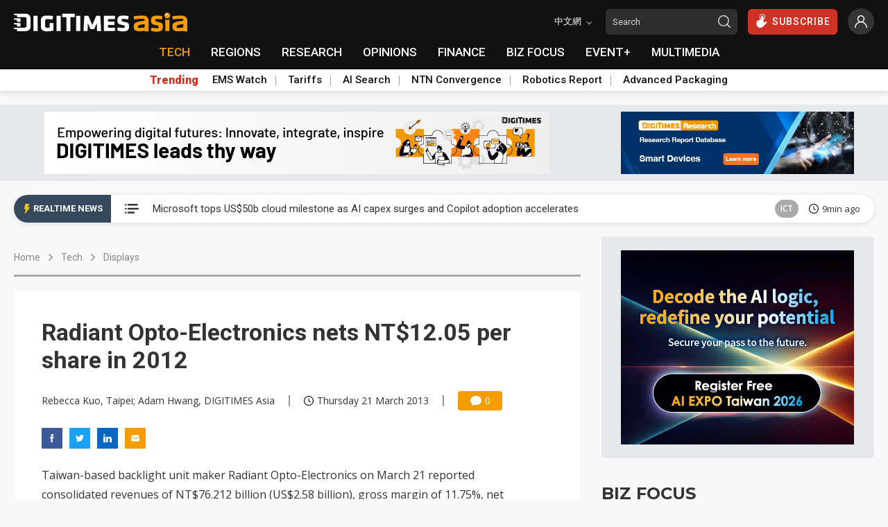

--- FILE ---
content_type: text/html
request_url: https://www.digitimes.com/news/a20130321PD221.html
body_size: 36575
content:

<!DOCTYPE html>
<html lang="en">
<head>
<meta http-equiv="X-UA-Compatible" content="IE=edge">
<meta charset="UTF-8" name="viewport" content="width=device-width, initial-scale=1, minimum-scale=1, maximum-scale=1">
<meta http-equiv="Content-Type" content="text/html; charset=UTF-8"/>
<meta http-equiv="Pragma" content="no_cache"/>
<meta name="Distribution" content="Global"/>
<meta name="Robots" content="index, follow, max-image-preview:large, noarchive"/>
<meta name="Revisit-After" content="1 Days"/>
<meta name="Copyright" content="&copy; 2026 DIGITIMES Inc."/>
<meta name="Publisher" content="DIGITIMES Inc."/>
<meta name="Content-language" content="en"/>
<meta name="Author" content="Rebecca Kuo, Taipei; Adam Hwang, DIGITIMES Asia"/>
<meta name="Date" content="2013-03-21T21:19:06+08:00"/>
<meta name="Description" content="Taiwan-based backlight unit maker Radiant Opto-Electronics on March 21 reported consolidated revenues of NT$76.212 billion (US$2.58 billion), gross margin of 11.75%, net operating profit of NT$6.213 billion, net profit of NT$5.440 billion and net EPS of NT$12.05 for its 2012 operations."/>
<meta name="Keywords" content="2012, Display components, Displays + photonics, Radiant"/>
<meta name="referrer" content="unsafe-url"/>
<meta name="Pragma" content="no_cache"/>
<meta property="fb:pages" content="89446733162" />
<meta property="og:site_name" content="DIGITIMES" />
<meta property="og:type" content="article" />
<meta property="og:url" content="https://www.digitimes.com/news/a20130321PD221.html" />
<meta property="og:title" content="Radiant Opto-Electronics nets NT$12.05 per share in 2012" />
<meta property="og:description" content="Taiwan-based backlight unit maker Radiant Opto-Electronics on March 21 reported consolidated revenues of NT$76.212 billion (US$2.58 billion), gross margin of 11.75%, net operating profit of NT$6.213 billion, net profit of NT$5.440 billion and net EPS of NT$12.05 for its 2012 operations." />
<link rel="canonical" href="https://www.digitimes.com/news/a20130321PD221.html">
<title>Radiant Opto-Electronics nets NT$12.05 per share in 2012</title>
<link rel="preconnect" href="https://fonts.gstatic.com">
<link rel="dns-prefetch" href="https://fonts.gstatic.com">
<link rel="preconnect" href="//connect.facebook.net">
<link rel="dns-prefetch" href="//connect.facebook.net">
<link rel="preconnect" href="https://img.digitimes.com">
<link rel="dns-prefetch" href="https://img.digitimes.com">
<link rel="preload" href="https://img.digitimes.com/ad/en_20250923_b2b_leaderboard.jpg" as="image">
<link rel="preload" href="https://img.digitimes.com/ad/en_20241019_asia_button336x90.gif" as="image">
<link rel="preload" href="https://img.digitimes.com/ad/en_20260129_aiexpo2026_bigbutton.gif" as="image">
<link rel="preload" href="https://img.digitimes.com/ad/en_20251209_asia_aichip_bigbutton.gif" as="image">
<link rel="preload" href="https://img.digitimes.com/script/js/jquery-3.6.0.min.js" as="script">
<link rel="preload" href="https://img.digitimes.com/script/js/jquery.bez.js" as="script">
<link rel="preload" href="https://img.digitimes.com/script/js/swiper-3.4.2.min.js" as="script">
<link rel="preload" href="https://img.digitimes.com/script/js/bootstrap.bundle-4.6.2.min.js" as="script">
<link rel="preload" href="https://img.digitimes.com/script/js/jquery.mark.min.js" as="script">
<link rel="preload" href="/script/js/site.v1.js?cb=198.1&v=2023080701" as="script">
<link rel="preload" href="https://img.digitimes.com/script/normalize.css" as="style" />
<link rel="preload" href="https://img.digitimes.com/script/swiper-3.4.2.min.css" as="style" />
<link rel="preload" href="https://img.digitimes.com/script/bootstrap-4.6.2.min.css" as="style" />
<link rel="preload" href="/script/site.v1.css?cb=3&v=2023080701" as="style" />
<link rel="preload" href="https://fonts.googleapis.com/css2?family=Montserrat:wght@700&family=Open+Sans:wght@400;600;700;800&family=Roboto:ital,wght@0,100;0,300;0,400;0,500;0,700;0,900;1,100;1,300;1,400;1,500;1,700;1,900&display=swap" as="style" />
<script type="text/javascript" src="https://img.digitimes.com/script/js/jquery-3.6.0.min.js"></script>
<script type="text/javascript" src="https://img.digitimes.com/script/js/jquery.bez.js"></script>
<script type="text/javascript" src="https://img.digitimes.com/script/js/jquery.mark.min.js"></script>
<script type="text/javascript" src="/script/js/site.v1.js?cb=198.1&v=2023080701"></script>
<link rel="stylesheet" type="text/css" media="all" href="https://img.digitimes.com/script/normalize.css" />
<link rel="stylesheet" type="text/css" media="all" href="https://img.digitimes.com/script/swiper-3.4.2.min.css" />
<link rel="stylesheet" type="text/css" media="all" href="https://img.digitimes.com/script/bootstrap-4.6.2.min.css" />
<link rel="stylesheet" type="text/css" media="all" href="/script/site.v1.css?cb=3&v=2023080701" />
<link href="https://fonts.googleapis.com/css2?family=Montserrat:wght@700&family=Open+Sans:wght@400;600;700;800&family=Roboto:ital,wght@0,100;0,300;0,400;0,500;0,700;0,900;1,100;1,300;1,400;1,500;1,700;1,900&display=swap" rel="stylesheet">
<link rel="preload" href="/script/rtnews.css" as="style" />
<link rel="stylesheet" type="text/css" media="all" href="/script/rtnews.css" /><script type="application/ld+json">
{"@context":"http:\/\/schema.org","@type":"NewsArticle","url":"https:\/\/www.digitimes.com\/news\/a20130321PD221.html","datePublished":"2013-03-21T21:19:06+08:00","dateModified":"2013-03-21T21:19:06+08:00","headline":"Radiant Opto-Electronics nets NT$12.05 per share in 2012","mainEntityOfPage":"https:\/\/www.digitimes.com\/news\/a20130321PD221.html","publisher":{"@type":"NewsMediaOrganization","name":"DIGITIMES Inc.","logo":{"@type":"ImageObject","url":"https:\/\/www.digitimes.com\/images\/logos\/digitimes.jpg"}},"author":{"@type":"Thing","name":"Rebecca Kuo, Taipei; Adam Hwang, DIGITIMES Asia"}}
</script>
<script language="JavaScript" type="text/javascript">
$(function(){
    var topicSwiper = new Swiper (".related-topic-container", {
        slidesPerView: 3,
        spaceBetween: 20,
        breakpoints: { 
            767: {
                slidesPerView: 1,
            },
            820: {
                slidesPerView: 2,
            },
            991: {
                slidesPerView: 3,
            },
            1200: {
                slidesPerView: 2,
            }
        },
        nextButton: '.topic.navi-btn.next',
        prevButton: '.topic.navi-btn.pre'
    });
    $('.navi-btn').click(function () {
        $('.lazy').lazy();
    });
	
        $("#flog").submit(function() {
		var emailReg = /^([\w-\.]+@([\w-]+\.)+[\w-]{2,})?$/;
	    if ((!emailReg.test($("[name=EMail]").val())) || ($("[name=EMail]").val().length == 0)){
			if ($("[name=EMail]").val().length == 0){
				alert ("Email is missing!");
	    }else{
			alert("'"+$("[name=EMail]").val()+"' entered has a problem. Please check it is correct and includes no spaces or special characters. If in doubt, please email 'zoran@digitimes.com'.");
	    }
			$("[name=EMail]").focus();
			return false;		
	    } else if ($("[name=Password]").val() == "") {
			alert ("Password is missing!");
			$("[name=Password]").focus();
			return false;
	    } else if ($("[name=Password]").val().length < 4) {
	        alert ("Password is too short (min 4 characters)!");
			$("[name=Password]").focus();
			return false;
	    }
		    return true;
        });
	    ShowHideInput();
	    function ShowHideInput() {
	        $('[data-password]').closest('.password-frame').addClass('position-relative').append('<span class="form-password-icon"><svg class="material-icons"><use xlink:href="#visibility-off"></use></svg></span>');

	        $('.form-password-icon').on('click', function() {
	            var clicks = $(this).data('clicks');
	            if (clicks) {
	                $(this).html('<svg class="material-icons"><use xlink:href="#visibility-off"></use></svg>').prevAll(':input').attr('type', 'password');
	            } else {
	                $(this).html('<svg class="material-icons"><use xlink:href="#visibility"></use></svg>').prevAll(':input').attr('type', 'text');
	            }
	            $(this).data("clicks", !clicks);
	        });
	    }
	
    $("#content a").not(".text a, .toc a").attr("target","_blank");
	$("#content img").addClass("img-fluid");
	$("#content table").wrap( "<div class='table-responsive borderless'></div>" );
	$("#content p.R1").wrap("<h2></h2>").contents().unwrap();
	$("#content p.R2").wrap("<h3></h3>").contents().unwrap();
	$("#content iframe.youtube").addClass("embed-responsive-item").unwrap().wrap("<div class='row' style='margin-bottom:10px'><div class='col-lg-12 videomax'><div class='embed-responsive embed-responsive-16by9'><p class='Video'></p></div></div></div>");
	
	    $('.main-nav-frame a[href$="/tech/"]:first').addClass("focus");
	
    $("#show").click(function() {
        $("#relshowhide").toggle("blind");
        var reltxt=$("#show").html();
        if (reltxt=="Show more") {
            $("#show").html("Show less");
        } else {
            $("#show").html("Show more");
        }
    });
    
    var stockData = {};
    var validStyles = ["p1", "p2", "P1", "P2"];
    $("#scode a").each(function () {
        var company = $(this).attr("data-name").trim();
        var code = $(this).attr("data-code") + ".TW";
        var link = $(this).attr("href");
        stockData[company] = { code: code, link: link };
    });
    let $firstP = $("#content").children("p").first();
    function StockTicker(company, data, $element) {
        var found = false;
        var regex = new RegExp("\\b" + company + "\\b(?!['’]|(\\s[A-Z]))", "g");
        $element.children("p").each(function () {
            if (found) return;
            if ($(this).is($firstP)) {
                return;
            }
            var hasValidStyle = validStyles.some(style => $(this).hasClass(style));
            if (!hasValidStyle) {
                return;
            }
            $(this).contents().each(function () {
                if (found) return;
                if (this.nodeType === 3) {
                    var match;
                    while ((match = regex.exec(this.nodeValue)) !== null) {
                        var originalText = this.nodeValue;
                        var beforeText = originalText.slice(0, match.index + company.length);
                        var afterText = originalText.slice(match.index + match[0].length);
                        var textNodeBefore = document.createTextNode(beforeText);
                        var textNodeAfter = document.createTextNode(afterText);
                        var $link = $('<a></a>').attr('href', data.link).text(data.code);
                        var $span = $("<span class='stock-code'></span>").append("(", $link, ")");
                        $(this).before(textNodeBefore, $span[0], textNodeAfter);
                        $(this).remove();
                        found = true;
                        break;
                    }
                }
            });
        });
        return found;
    }
    $.each(stockData, function (company, data) {
        StockTicker(company, data, $("#content"));
    });
    
});
</script>

<style>
/*news mods*/
#content .stock-code {color: black;margin-left: 4px;}
#content a:not(.toc a):not(.text a):not(.news-title a){color: #007bff;font-weight:600;text-decoration:underline;}
#content a:hover:not(.text a):not(.news-title a){color: #F49C00!important;text-decoration:underline;}
#content .p1,.P1,.p2,.P2,MsoNormal{font-size:1em;margin:0 1em 1em 0;}
#content .Video{font-size:1em;margin:0 0 1em 0;}
#content .TCap,.tCap{font-size:.95em;font-style:italic;margin:0 6em 12pt 0;}
#content .Editor{font-style:italic;font-size:.9em;}
#content .Image{page-break-after:avoid;font-size:1em;margin:6pt 0 0;}
#content .R1, #content h2 {font-size:1.2em;font-weight:bold;margin:20px 0 10px;}
#content .R2, #content h3{font-size:1.1em;font-weight:bold;color:#339;font-style:italic;margin:15px 0 10px;}
#content h2, #content h3 {line-height: 1.8}
#content .Chart{font-size:1em;font-weight:bold;color:#906;margin:15px 0 1px;}
#content .TH1{page-break-after:avoid;font-size:1.1em;font-weight:bold;margin:6pt 2.25pt;}
#content .TTopL{page-break-after:avoid;font-size:.95em;font-weight:bold;margin:4pt 0 4pt 2.25pt;}
#content .TTxtL{page-break-after:avoid;font-size:.95em;margin:3pt 0 3pt 2.25pt;}
#content .TTop{text-align:center;page-break-after:avoid;font-size:.95em;font-weight:bold;margin:4pt 0;}
#content .Plist{mso-style-name:Plist;mso-style-parent:P1;text-indent:-11.35pt;mso-pagination:none;mso-layout-grid-align:none;font-size:.9em;layout-grid-mode:line;margin:0 1cm 12pt 11.35pt;}
#content .TTxt,#content .TTopTxt{text-align:center;page-break-after:avoid;font-size:.95em;margin:3pt 0;}
#content .H2,#content .H3,#content .H4{font-size:.8em;font-weight:bold;margin:5px;}
#introimg{margin-left:10px; margin-right:10px; margin-bottom:10px;}
/*responsive content tables*/
#content .inbodytable > thead > tr > th,#content .inbodytable > tbody > tr > th,#content .inbodytable > tfoot > tr > th,#content .inbodytable > thead > tr > td,#content .inbodytable > tbody > tr > td,#content .inbodytable > tfoot > tr > td {padding:4px; margin:0}
#content .bottomzero{margin-bottom:0; margin-top:5px;}
#content .table-responsive{background:#fff; padding:0; margin-bottom:0;overflow-x: auto;overflow-y:hidden;-ms-overflow-y:hidden; scrollbar-color: #dedede transparent; scrollbar-width: thin;}
#content .table-responsive::-webkit-scrollbar { height: 6px;}
#content .table-responsive::-webkit-scrollbar-track { border-radius: 10px;}
#content .table-responsive::-webkit-scrollbar-thumb { background: #cccccc; border-radius: 10px;}
#content .table-responsive::-webkit-scrollbar-thumb:hover { background: #bebebe}
#content .table-responsive>.table {border: none;}
#content .table-nofluid {width: auto !important;}
#content .borderless {border: none;}
#content .highlight, h1 .highlight{color: #ff0000;}
.frmfld{margin-top:15px;font-size:1em;margin-bottom:40px;text-align:left;background-color: #f0f0f0;border: 1px solid #e9e9e9;padding: 15px;border-radius: var(--border-radius);}
.frmfld p{padding-bottom:7px;padding-top:0px;margin:0;}
.flist{margin-top:10px;margin-bottom:10px; background-color: #e6e6e6;border: 2px solid #ddd;padding: 15px; border-radius: var(--border-radius);}
.flist ul {padding:0;margin:0;list-style:none;}
.flist ul li {padding:2px;display:block;margin:0;}
.flist ul li.a1 {margin-top:8px;margin-bottom:0px;margin-left:0px;margin-right:0px;padding-bottom:0px}
.videomax{max-width:805px;padding-right:10px;}
/* styles content.css keep on page*/
@media screen and (min-width: 500px) {
  .news-content-frame {background-color: #ffffff;padding: 20px 20px;box-shadow: var(--frame-shadow);border-radius: var(--border-radius);}
}
@media screen and (min-width: 768px) {
  .news-content-frame {padding: 40px 40px;}
}
@media screen and (min-width: 992px) {
  .news-content-frame {padding: 30px 30px;}
}
@media screen and (min-width: 1200px) {
  .news-content-frame {padding: 40px 40px;}
}
.news-content-frame .main-photo {width: 100%;border-radius: var(--border-radius);box-shadow: var(--photo-shadow);}
@media screen and (min-width: 500px) {
  .news-content-frame .main-photo {border-radius: 0px;box-shadow: none;}
}
.news-content-frame .info {display: flex;align-items: center;flex-wrap: wrap;font-size: 14px;font-family: "Open Sans", sans-serif;font-weight: 400;margin: 25px 0px;line-height: 1;}
@media screen and (min-width: 768px) {
  .news-content-frame .info {flex-wrap: nowrap;}
}
.news-content-frame .info .author, .news-content-frame .info .date {flex: 0 0 100%;max-width: 100%;margin-bottom: 10px;}
@media screen and (min-width: 768px) {
  .news-content-frame .info .author, .news-content-frame .info .date {flex: 0 1 auto;max-width: none;margin-bottom: 0px;}
}
.news-content-frame .info .separate {border-right: 2px solid #999999;height: 16px;margin: 0px 20px;display: none;}
@media screen and (min-width: 768px) {
  .news-content-frame .info .separate {display: inline-block;}
}
.news-content-frame .info .comment {display: flex;align-items: center;justify-content: center;border-radius: 4px;color: #ffffff;background-color: #F49C00;height: 28px;padding: 0 8px;width: 64px;min-width: 64px;}
.news-content-frame .info .comment .icon {width: 16px;height: 16px;margin-right: 5px;}
.news-content-frame .social-frame {display: flex;margin-bottom: 15px;}
.news-content-frame .social-frame .share-link {margin-right: 10px;text-align: center;}
.news-content-frame .social-frame .share-link .text {font-size: 13px;font-family: "Open Sans", sans-serif;font-weight: 600;}
.news-content-frame .social-frame .share-link .icon {width: 30px;height: 30px;}
.news-content-frame .social-frame .share-link:hover .icon {filter: brightness(1.1);}
.news-content-frame .warning {display: flex;align-items: flex-start;background-color: #DC3545;padding: 15px;border-radius: var(--border-radius);margin: 20px 0px;}
.news-content-frame .warning .text {color: #ffffff;font-size: 14px;font-family: "Open Sans", sans-serif;font-weight: 400;line-height: 1.4;margin-top: -2px;}
.news-content-frame .warning .text b {font-weight: 800;}
.news-content-frame .warning .text a {color: #2e2e2e!important;font-weight: 600;text-decoration: underline;}
.news-content-frame .warning .text a:hover {color: #ffffff!important;}
.news-content-frame .warning .icon {min-width: 16px;width: 16px;height: 16px;margin-right: 10px;}
.news-content-frame .main-title h1 {font-size: 28px;font-weight: 600;margin-bottom:0;}
@media screen and (min-width: 768px) {
  .news-content-frame .main-title h1 {font-size: 34px;}
}
.news-content-frame .content {margin-top: 20px;margin-bottom: 40px;width: 100%;font-size: 16px;font-family: "Open Sans", sans-serif;font-weight: 400;line-height: 1.8;}
.news-content-frame .tag-frame {display: flex;align-items: baseline;margin-top: 0px;margin-bottom:10px;}
.news-content-frame .tag-frame .title {font-size: 14px;font-weight: 600;min-width: 80px;width: 80px;}
.news-content-frame .tag-frame .tag {display: flex;align-items: center;flex-wrap: wrap;}
.news-content-frame .tag-frame .label {font-size: 14px;padding: 4px 9px;margin-right: 10px;margin-bottom: 8px;cursor: pointer;}
@media screen and (min-width: 768px) {
  .news-content-frame .tag-frame .label {margin-bottom: 6px;}
}
.news-content-frame .tag-frame .label:hover {color: #ffffff;opacity: 0.9;}
.news-content-frame .share-frame {margin-top: 30px;background-color: #ffffff;border: 1px solid #e9e9e9;padding: 15px;border-radius: var(--border-radius);}
@media screen and (min-width: 500px) {
  .news-content-frame .share-frame {border: none;background-color: #f0f0f0;}
}
.news-content-frame .share-frame .title {font-size: 14px;font-family: "Montserrat", sans-serif;font-weight: 700;margin-bottom: 8px;}
.news-content-frame .share-frame .title.mt-15 {margin-top: 15px;}
.news-content-frame .share-frame .wrapper {display: flex;align-items: center;}
.news-content-frame .share-frame .share-link {margin-right: 10px;text-align: center;}
.news-content-frame .share-frame .share-link .text {font-size: 13px;font-family: "Open Sans", sans-serif;font-weight: 600;}
.news-content-frame .share-frame .share-link .icon {width: 40px;height: 40px;}
.news-content-frame .share-frame .share-link:hover .icon {filter: brightness(1.1);}
.news-content-frame .share-frame .other-link {display: flex;align-items: center;margin-bottom: 10px;width: 150px;}
.news-content-frame .share-frame .other-link .text {font-size: 14px;font-family: "Open Sans", sans-serif;font-weight: 400;}
.news-content-frame .share-frame .other-link .icon {min-width: 15px;width: 15px;height: 15px;margin-right: 5px;}
.news-content-frame .share-frame .other-link:last-child {margin-bottom: 0px;}
.news-content-frame .share-frame .other-link:hover .text {font-weight: 600;}
.news-content-frame .swiper-related-frame {position: relative;}
.news-content-frame .swiper-related-frame .navi-btn {outline: none;position: absolute;top: 50%;margin-top: -20px;background-color: #ffffff;border-radius: 100%;width: 30px;height: 30px;display: flex;align-items: center;justify-content: center;z-index: 9;cursor: pointer;box-shadow: 0 3px 5px -1px rgba(0, 0, 0, 0.2), 0 6px 10px 0 rgba(0, 0, 0, 0.14), 0 1px 18px 0 rgba(0, 0, 0, 0.12);transition: transform 400ms cubic-bezier(0.25, 0.8, 0.25, 1);}
.news-content-frame .swiper-related-frame .navi-btn:hover {transform: scale(1.2);}
.news-content-frame .swiper-related-frame .navi-btn.pre {left: -15px;}
.news-content-frame .swiper-related-frame .navi-btn.pre .icon {transform: rotate(180deg);}
.news-content-frame .swiper-related-frame .navi-btn.next {right: -15px;}
.news-content-frame .swiper-related-frame .navi-btn .icon {width: 15px;height: 15px;}
.news-content-frame .swiper-related-frame .swiper-button-prev, .news-content-frame .swiper-related-frame .swiper-button-next {background-image: none;}
.news-content-frame .swiper-related-frame .swiper-button-next.swiper-button-disabled, .news-content-frame .swiper-related-frame .swiper-button-prev.swiper-button-disabled {display: none;}
.news-content-frame .related-wrapper {display: flex;align-items: center;flex-wrap: wrap;margin-top: 20px;}
.news-content-frame .related-wrapper .related-sub-title {font-size: 20px;line-height: 20px;height: 20px;font-weight: bold;display: flex;align-items: center;width: 100%;margin-bottom: 20px;}
.news-content-frame .related-wrapper .related-sub-title:before {content: "";display: block;width: 3px;height: 100%;background: #f08200;border-radius: 10px;margin-right: 10px;}
.news-content-frame .related-wrapper .related-news-item {display: flex;align-items: center;width: 100%;margin-bottom: 15px;line-height:1.4;}
.news-content-frame .related-wrapper .related-news-item .news-title {font-size: 16px;overflow: hidden;text-overflow: ellipsis;display: flex;-webkit-line-clamp: 2;-webkit-box-orient: vertical;padding:0;margin:0;width:100%;}
.news-content-frame .related-wrapper a.related-news-item:hover{color: #F49C00!important;text-decoration:none;}
.news-content-frame .related-wrapper .moreless-btn {display: flex;align-items: center;justify-content: center;border-radius: 3px;border-color: #F49C00;color: #F49C00!important;font-size: 14px;padding: 3px 20px;margin-top: 0px;margin-bottom: 15px;}

/*login css*/
.login-frame {background-color: #ffffff;border-radius: var(--border-radius);box-shadow: var(--photo-shadow);margin-top: 40px;margin-bottom: 40px;}
@media screen and (min-width: 768px) {
  .login-frame {display: flex;}
}
.login-frame .main-title {display: flex;align-items: center;font-family: "Montserrat", sans-serif;font-size: 18px;margin-bottom: 3px;}
.login-frame .main-title .icon {width: 18px;height: 18px;margin-right: 5px;}
.login-frame .sub-title {font-family: "Montserrat", sans-serif;font-size: 15px;margin-top: 12px;margin-bottom: 5px;}
.login-frame .login-form {padding: 20px;width: 100%;font-family: "Open Sans", sans-serif;line-height: 1.4;}
.login-frame .login-form .my-checkbox {margin-top: 10px;margin-bottom: 20px;font-size: 14px;}
.login-frame .login-form .autologin-content .panel-body {padding: 15px 15px 15px 15px;font-size: 15px;background-color: #f0f0f0;border-radius: var(--border-radius);margin-bottom: 15px;}
.login-frame .login-form .sign-in {text-align: center;}
.login-frame .login-form .sign-in .my-button {width: 100%;}
.login-frame .login-form .sign-in .my-button .icon {position: absolute;right: 15px;width: 18px;height: 18px;top: 50%;transform: translateY(-50%);}
@media screen and (min-width: 768px) {
  .login-frame .login-form .sign-in {text-align: left;}
}
.login-frame .login-form .other-action {border-top: 1px solid #d8d8d8;padding-top: 15px;margin-top: 20px;font-size: 14px;}
.login-frame .login-form .other-action .wrapper {display: flex;align-items: flex-start;margin-bottom: 5px;}
.login-frame .login-form .other-action .wrapper:last-child {margin-bottom: 8px;}
.login-frame .login-form .other-action .wrapper .icon {min-width: 15px;width: 15px;height: 15px;margin-right: 5px;margin-top: 2px;}
.login-frame .info-frame {border-bottom-left-radius: var(--border-radius);border-bottom-right-radius: var(--border-radius);width: 100%;padding: 20px 20px;border-top: 1px solid #e8e8e8;}
@media screen and (min-width: 768px) {
  .login-frame .info-frame {border-top-right-radius: var(--border-radius);border-bottom-right-radius: var(--border-radius);border-bottom-left-radius: 0px;flex: 0 0 50%;max-width: 50%;padding: 20px 15px;border-top: none;}
}
.login-frame .info-frame .text {font-family: "Open Sans", sans-serif;font-size: 14px;line-height: 1.4;}
.login-frame a:hover {color: #F49C00;}
.password-frame.position-relative input {padding-right: 32px;}
.form-text~.form-password-icon {bottom: calc(1rem + 18px);}
.form-password-icon .material-icons {width: 16px;height: 16px;}
.form-password-icon {-webkit-box-align: center;-ms-flex-align: center;align-items: center;bottom: 8px;color: rgba(0, 0, 0, .54);cursor: pointer;display: -webkit-box;display: -ms-flexbox;display: flex;height: 24px;-webkit-box-pack: center;-ms-flex-pack: center;justify-content: center;position: absolute;-webkit-user-select: none;-moz-user-select: none;-ms-user-select: none;user-select: none;right: 0;width: 24px;z-index: 2;align-items: flex-end;}

/*range mod frome site css*/
.range-noborder{border:none; box-shadow:none;padding:5px 5px 5px 15px;margin-top:10px;}
/*text a mod frome content css*/
.news-content-frame .warning .text a {color: #ffffff!important;}
/*new*/
.news-content-frame .bio-frame {margin-bottom: 50px;background-color: #ffffff;border: 1px solid #e9e9e9;padding: 15px;border-radius: var(--border-radius);}
.news-content-frame .bio-frame .abstract {font-size: 14px;font-family: "Open Sans", sans-serif;font-weight: 400;line-height: 1.7;}
@media screen and (max-width: 768px) {
    .news-content-frame .bio-frame .person {margin-bottom: 10px;}
}
.news-content-frame .caption {font-size:.95em;font-style:italic;padding-bottom: 7px; margin: 6pt 0 12pt 0; text-align:right; border-bottom: 1px solid #e9e9e9; width:100%;}
.article-lock-ribbon--active {position: fixed;bottom: 0;left: 0;width: 100%;box-shadow: 0 0 28px 0 rgba(51, 51, 51, 0.1);z-index:999;}
.article-lock-ribbon--active::before {content: "";position: absolute;bottom: 100%;left: 0;right: 0;}
.article-lock-inline--active ~ * {display: none;}
.article-lock-inline--active {position: relative;}
.article-lock-inline--active::before {content: "";position: absolute;bottom: 100%;left: 0;right: 0;height: 100px;background-image: linear-gradient(to top, #ffffff 0%, #ffffff 10%, rgba(255, 255, 255, 0) 100%);}
#pno-promotion{position: fixed;right: 0px;bottom: 10px;width: 350px;z-index:9999!important;}
</style>
</head>
<body>

<svg width="0" height="0" style="display: block">
<symbol xmlns="http://www.w3.org/2000/svg" viewBox="0 0 24 24" id="visibility"><path d="M0 0h24v24H0z" fill="none"/><path d="M12 4.5C7 4.5 2.73 7.61 1 12c1.73 4.39 6 7.5 11 7.5s9.27-3.11 11-7.5c-1.73-4.39-6-7.5-11-7.5zM12 17c-2.76 0-5-2.24-5-5s2.24-5 5-5 5 2.24 5 5-2.24 5-5 5zm0-8c-1.66 0-3 1.34-3 3s1.34 3 3 3 3-1.34 3-3-1.34-3-3-3z" fill="#777"/></symbol>    
<symbol xmlns="http://www.w3.org/2000/svg" viewBox="0 0 24 24" id="visibility-off"><path d="M0 0h24v24H0zm0 0h24v24H0zm0 0h24v24H0zm0 0h24v24H0z" fill="none"/><path d="M12 7c2.76 0 5 2.24 5 5 0 .65-.13 1.26-.36 1.83l2.92 2.92c1.51-1.26 2.7-2.89 3.43-4.75-1.73-4.39-6-7.5-11-7.5-1.4 0-2.74.25-3.98.7l2.16 2.16C10.74 7.13 11.35 7 12 7zM2 4.27l2.28 2.28.46.46C3.08 8.3 1.78 10.02 1 12c1.73 4.39 6 7.5 11 7.5 1.55 0 3.03-.3 4.38-.84l.42.42L19.73 22 21 20.73 3.27 3 2 4.27zM7.53 9.8l1.55 1.55c-.05.21-.08.43-.08.65 0 1.66 1.34 3 3 3 .22 0 .44-.03.65-.08l1.55 1.55c-.67.33-1.41.53-2.2.53-2.76 0-5-2.24-5-5 0-.79.2-1.53.53-2.2zm4.31-.78l3.15 3.15.02-.16c0-1.66-1.34-3-3-3l-.17.01z" fill="#777"/></symbol>
</svg>
<svg width="0" height="0" style="display: block">
    <symbol xmlns="http://www.w3.org/2000/svg" viewBox="0 0 300 47" id="digitimes-logo-white">
        <path d="M283.44 37.4c-4.45 0-9.52-.98-12.67-1.86-.12.52-1.65 7.57-1.74 8.01 4.02 1.68 9.33 2.69 14.26 2.69 13.84 0 16.47-4.51 16.47-12.83 0-7.33-.58-9.97-11.87-11.98-6.83-1.22-7.53-1.65-7.53-4.62 0-2.61 1.27-3.08 4.86-3.08 3.63 0 7.85.47 12.18 1.35.07-.52 1.16-8.08 1.23-8.54-3.93-1.06-9.83-1.64-13.49-1.64-11.15 0-15.69 3.33-15.69 11.51 0 6.87.77 11.18 11.39 12.9 7.35 1.17 7.99 1.82 7.99 4.62.01 2.71-1.2 3.47-5.39 3.47zM172.84 5.69h-10.92v39.77h10.92V5.69zM86.89 46.24c5.32 0 11.03-.76 16.09-2.12V24.55h-9.83v12.06l-.25.03c-2.12.26-4.04.39-6.01.39-3.94 0-5.7-1.54-5.7-5.01V19.06c0-3.39 1.66-4.78 5.7-4.78 3.82 0 9.63.57 13.96 1.06.06-.52.97-8.59 1.02-9.07-5.14-.91-10.04-1.36-14.98-1.36-11.18 0-16.63 4.04-16.63 12.37v16.51c0 8.38 5.45 12.45 16.63 12.45zM62.03 5.69H51.11v39.77h10.92V5.69zm74.98 40.14h10.32V9.15h11.1V0H125.9v9.15h11.11v36.68zM.98 27.78c.66.13 6.97.97 6.97.97l.8 4.86h8.62v-9.15H.98c-.46 0-.98.31-.98 1.61.01 1.3.31 1.58.98 1.71zm7.77 18.05h19.18c11.29 0 15.49-5.78 15.49-11.9V11.91C43.42 5.72 39.22 0 27.93 0H.98C.52 0 0 .3 0 1.61c0 1.3.3 1.58.98 1.71.66.12 6.97.97 6.97.97l.8 4.85h17.94c5.16 0 6.41 2 6.41 5.58v16.37c0 3.58-1.24 5.58-6.41 5.58H.98c-.46 0-.98.31-.98 1.61 0 1.31.3 1.59.98 1.71.66.13 6.97.98 6.97.98l.8 4.86zm-.8-29.3l.8 4.85h8.62v-9.14H.98c-.46 0-.98.3-.98 1.61 0 1.3.3 1.59.98 1.71.66.12 6.97.97 6.97.97zm207.88 9.42l.76 19.51h10.52c-.02-.57-2.03-39.25-2.05-39.77h-10.65c-.14.34-10.19 24.02-10.19 24.02S194.18 6.03 194.03 5.69h-10.64c-.03.52-2.03 39.2-2.07 39.77h10.54l.75-19.43.55-.11s6.22 14.24 6.36 14.57h9.42c.13-.33 6.37-14.64 6.37-14.64l.52.1zm47.26 10.92H245.4v-7.31h16.29v-8.6H245.4v-6.68h17.69V5.69h-28.6v39.77h28.6v-8.59zM121.88 5.69h-10.91v39.77h10.91V5.69z" fill="#fff"></path>
    </symbol>
    <symbol viewBox="0 0 1199.9 131.5" xmlns="http://www.w3.org/2000/svg" xmlns:xlink="http://www.w3.org/1999/xlink" id="digitimes-asia-logo-white">
        <g transform="matrix(1, 0, 0, 1, 16.081541, -166.020996)">
            <g id="LOGO_x5F_slogan_34_" transform="matrix(1, 0, 0, 1, -21.083447, 161.721222)">
                <path class="st0" d="M758.2,110.2c-11.8,0-25.3-2.6-33.7-4.9c-0.3,1.4-4.4,20.1-4.6,21.3c10.7,4.5,24.8,7.2,37.9,7.2
                            c36.8,0,43.8-12,43.8-34.1c0-19.5-1.5-26.5-31.5-31.8c-18.1-3.2-20-4.4-20-12.3c0-7,3.4-8.2,12.9-8.2c9.7,0,20.9,1.2,32.4,3.6
                            c0.2-1.4,3.1-21.5,3.3-22.7c-10.5-2.8-26.1-4.3-35.8-4.3c-29.6,0-41.7,8.9-41.7,30.6c0,18.3,2,29.7,30.3,34.3
                            c19.5,3.1,21.2,4.9,21.2,12.3C772.6,108.2,769.4,110.2,758.2,110.2 M464.3,25.9h-29v105.7h29V25.9z M235.9,133.7
                            c14.1,0,29.3-2,42.8-5.6v-52h-26.1v32l-0.6,0.1c-5.7,0.7-10.8,1-16,1c-10.5,0-15.1-4.1-15.1-13.3V61.5c0-9,4.4-12.7,15.1-12.7
                            c10.1,0,25.6,1.5,37.1,2.8c0.1-1.4,2.6-22.8,2.7-24.1c-13.7-2.4-26.7-3.6-39.8-3.6c-29.7,0-44.2,10.7-44.2,32.8v43.9
                            C191.7,122.9,206.2,133.7,235.9,133.7 M169.8,25.9h-29v105.7h29V25.9z M369.1,132.6h27.4V35.1H426V10.8h-86.4v24.3h29.5V132.6z
                             M7.6,84.6c1.8,0.4,18.5,2.6,18.5,2.6l2.1,12.9h22.9V75.8H7.6c-1.2,0-2.6,0.8-2.6,4.3C5,83.5,5.8,84.3,7.6,84.6 M28.2,132.6h51
                            c30,0,41.2-15.3,41.2-31.6V42.4c0-16.4-11.2-31.6-41.2-31.6H7.6c-1.2,0-2.6,0.8-2.6,4.3c0,3.5,0.8,4.2,2.6,4.5
                            c1.8,0.3,18.5,2.6,18.5,2.6l2.1,12.9l47.7,0c13.7,0,17,5.3,17,14.8v43.5c0,9.5-3.3,14.8-17,14.8H7.6c-1.2,0-2.6,0.8-2.6,4.3
                            c0,3.5,0.8,4.2,2.6,4.6c1.8,0.3,18.5,2.6,18.5,2.6L28.2,132.6z M26.1,54.7l2.1,12.9h22.9V43.3H7.6c-1.2,0-2.6,0.8-2.6,4.3
                            c0,3.4,0.8,4.2,2.6,4.5C9.3,52.5,26.1,54.7,26.1,54.7 M578.5,79.8c0,0,2,50.5,2,51.8h27.9c-0.1-1.5-5.4-104.3-5.5-105.7h-28.3
                            c-0.4,0.9-27.1,63.9-27.1,63.9S521,26.8,520.6,25.9h-28.3c-0.1,1.4-5.4,104.2-5.5,105.7h28c0.1-1.4,2-51.6,2-51.6l1.4-0.3
                            c0,0,16.5,37.9,16.9,38.7h25c0.4-0.8,16.9-38.9,16.9-38.9L578.5,79.8z M704.1,108.8h-47V89.4h43.3V66.5h-43.3V48.8h47V25.9h-76
                            v105.7h76V108.8z M328.9,25.9h-29v105.7h29V25.9z" style="fill: rgb(255, 255, 255);"></path>
            </g>
            <path class="st1" d="M 1170.517 193.921 C 1161.417 186.721 1150.217 186.221 1143.117 186.121 C 1133.017 185.921 1130.717 186.121 1124.617 186.321 C 1124.617 186.321 1124.617 186.321 1124.617 186.321 C 1113.717 186.721 1090.117 188.821 1080.417 190.521 C 1080.617 191.721 1083.517 211.621 1083.617 213.021 C 1099.317 210.021 1128.617 207.721 1139.617 207.821 C 1147.317 207.921 1155.617 211.021 1156.617 215.021 C 1156.717 217.321 1156.817 219.521 1156.717 221.521 C 1156.717 221.521 1156.717 221.521 1156.717 221.521 C 1142.817 222.721 1123.517 225.121 1111.417 228.521 C 1087.817 235.321 1080.517 241.621 1080.517 261.021 C 1080.517 282.921 1087.417 294.821 1123.917 294.821 C 1130.117 294.821 1136.517 294.221 1142.717 293.121 C 1147.617 292.221 1152.317 291.021 1156.617 289.621 L 1156.617 294.921 L 1183.817 294.921 L 1183.817 226.921 C 1183.917 213.321 1181.817 203.021 1170.517 193.921 Z M 1124.717 186.321 C 1124.717 186.321 1124.717 186.321 1124.717 186.321 C 1124.717 186.321 1124.717 186.321 1124.717 186.321 Z M 1141.117 293.321 C 1141.217 293.321 1141.317 293.321 1141.417 293.321 C 1141.317 293.321 1141.217 293.321 1141.117 293.321 Z M 1123.617 271.521 C 1113.317 271.521 1109.917 269.821 1109.417 263.921 C 1109.517 265.021 1109.517 265.021 1109.417 263.921 C 1109.417 263.821 1109.417 263.721 1109.417 263.621 C 1109.417 263.221 1109.417 262.921 1109.417 262.521 C 1109.417 255.721 1114.117 253.321 1125.117 250.121 C 1130.317 248.621 1143.317 246.021 1156.717 245.121 L 1156.717 266.721 C 1148.417 269.021 1135.217 271.521 1123.617 271.521 Z" style="fill: rgb(244, 156, 0);"></path>
            <path class="st1" d="M 902.917 193.921 C 893.817 186.721 882.617 186.221 875.517 186.121 C 865.417 185.921 863.117 186.121 857.017 186.321 C 857.017 186.321 857.017 186.321 857.017 186.321 C 846.117 186.721 822.517 188.821 812.817 190.521 C 813.017 191.721 815.917 211.621 816.017 213.021 C 831.717 210.021 861.017 207.721 872.017 207.821 C 879.717 207.921 888.017 211.021 889.017 215.021 C 889.117 217.321 889.217 219.521 889.117 221.521 L 889.117 221.521 C 875.217 222.721 855.917 225.121 843.817 228.521 C 820.217 235.321 812.917 241.621 812.917 261.021 C 812.917 282.921 819.817 294.821 856.317 294.821 C 862.517 294.821 868.917 294.221 875.117 293.121 C 880.017 292.221 884.717 291.021 889.017 289.621 L 889.017 294.921 L 916.217 294.921 L 916.217 226.921 C 916.417 213.321 914.317 203.021 902.917 193.921 Z M 857.417 186.321 C 857.317 186.321 857.217 186.321 857.217 186.321 C 857.217 186.321 857.217 186.321 857.417 186.321 Z M 856.117 271.521 C 845.817 271.521 842.417 269.821 841.917 263.921 C 841.917 263.821 841.917 263.721 841.917 263.621 C 841.917 263.221 841.917 262.921 841.917 262.521 C 841.917 255.721 846.617 253.321 857.617 250.121 C 862.817 248.621 875.817 246.021 889.217 245.121 L 889.217 266.721 C 880.917 269.021 867.717 271.521 856.117 271.521 Z" style="fill: rgb(244, 156, 0);"></path>
            <path class="st1" d="M 982.517 230.421 C 981.117 230.221 979.917 229.921 978.717 229.721 C 964.317 227.021 962.317 225.421 962.217 218.721 C 962.217 218.521 962.317 215.621 962.617 214.621 C 962.617 214.621 962.617 214.621 962.617 214.621 C 963.717 210.421 967.417 209.621 975.317 209.621 C 985.117 209.621 996.517 210.921 1008.217 213.321 C 1008.417 211.921 1011.417 191.521 1011.517 190.321 C 1006.317 188.921 999.717 187.821 993.317 187.121 C 993.317 187.121 993.317 187.121 993.317 187.121 C 986.717 186.321 980.117 185.921 975.117 185.921 C 945.017 185.921 932.717 194.921 932.717 217.021 C 932.717 235.621 934.817 247.221 963.517 251.821 C 965.117 252.121 966.617 252.321 968.017 252.621 C 983.617 255.421 985.117 257.421 985.117 264.321 C 985.117 264.721 985.017 266.921 985.017 265.821 C 984.517 271.821 981.017 273.621 970.517 273.621 C 958.517 273.621 944.817 271.021 936.317 268.621 C 936.017 270.021 931.817 289.121 931.617 290.221 C 937.317 292.621 943.917 294.521 950.917 295.721 C 950.917 295.721 950.917 295.721 950.917 295.721 C 950.917 295.721 950.917 295.721 950.917 295.721 C 957.217 296.821 963.817 297.521 970.117 297.521 C 1007.517 297.521 1014.617 285.321 1014.617 262.921 C 1014.517 243.021 1013.017 235.921 982.517 230.421 Z" style="fill: rgb(244, 156, 0);"></path>
            <path class="st1" d="M 1045.717 216.021 C 1040.617 216.021 1035.817 214.721 1031.617 212.521 L 1031.617 293.421 L 1060.417 293.421 L 1060.417 212.121 C 1056.117 214.621 1051.117 216.021 1045.717 216.021 Z" style="fill: rgb(244, 156, 0);"></path>
            <path class="st1" d="M 1025.717 186.021 C 1025.717 188.721 1026.317 191.421 1027.317 193.821 C 1030.317 201.021 1037.417 206.021 1045.717 206.021 C 1053.917 206.021 1061.017 201.021 1064.117 193.921 C 1065.117 191.521 1065.717 188.821 1065.717 186.021 C 1065.717 175.021 1056.717 166.021 1045.717 166.021 C 1034.717 166.021 1025.717 174.921 1025.717 186.021 Z" style="fill: rgb(244, 156, 0);"></path>
            <path class="st0" d="M 1046.117 171.821 C 1044.317 169.221 1039.817 169.121 1036.017 171.621 C 1032.217 174.121 1030.517 178.321 1032.317 181.021 C 1034.117 183.621 1038.617 183.721 1042.417 181.221 C 1046.217 178.621 1047.917 174.521 1046.117 171.821 Z" style="fill: rgb(255, 255, 255);"></path>
        </g>
    </symbol>
    <symbol xmlns="http://www.w3.org/2000/svg" viewBox="0 0 512 512" id="location-icon">
        <path d="M256 110.062c-52.412 0-95.053 42.641-95.053 95.053s42.641 95.053 95.053 95.053 95.053-42.641 95.053-95.053-42.64-95.053-95.053-95.053zm0 150.084c-30.344 0-55.031-24.687-55.031-55.031s24.687-55.031 55.031-55.031 55.031 24.687 55.031 55.031-24.687 55.031-55.031 55.031z" xmlns="http://www.w3.org/2000/svg"></path>
        <path d="M256 0C142.899 0 50.885 92.015 50.885 205.115v5.67c0 57.2 32.794 123.856 97.474 198.113 46.888 53.832 93.121 91.368 95.065 92.94L256 512l12.576-10.161c1.945-1.572 48.178-39.108 95.065-92.94 64.679-74.258 97.474-140.913 97.474-198.113v-5.67C461.115 92.015 369.101 0 256 0zm165.093 210.786c0 96.665-124.551 213.68-165.093 249.202-40.553-35.533-165.093-152.544-165.093-249.202v-5.67c0-91.032 74.061-165.093 165.093-165.093s165.093 74.061 165.093 165.093v5.67z" xmlns="http://www.w3.org/2000/svg"></path>
  	</symbol>
    <symbol xmlns="http://www.w3.org/2000/svg" viewBox="0 0 512 512" id="calendar-icon">
        <path d="M457 60h-36V45c0-24.813-20.187-45-45-45s-45 20.187-45 45v15H181V45c0-24.813-20.187-45-45-45S91 20.187 91 45v15H55C24.673 60 0 84.673 0 115v342c0 30.327 24.673 55 55 55h402c30.327 0 55-24.673 55-55V115c0-30.327-24.673-55-55-55zm-96-15c0-8.271 6.729-15 15-15s15 6.729 15 15v60c0 8.271-6.729 15-15 15s-15-6.729-15-15zm-240 0c0-8.271 6.729-15 15-15s15 6.729 15 15v60c0 8.271-6.729 15-15 15s-15-6.729-15-15zm-91 70c0-13.785 11.215-25 25-25h36v15c0 24.813 20.187 45 45 45s45-20.187 45-45V90h150v15c0 24.813 20.187 45 45 45s45-20.187 45-45V90h36c13.785 0 25 11.215 25 25v67H30zm452 342c0 13.785-11.215 25-25 25H55c-13.785 0-25-11.215-25-25V212h452z"></path>
  	</symbol>
  	<symbol xmlns="http://www.w3.org/2000/svg" viewBox="0 0 512 512" id="clock-icon">
        <path d="M347.216 301.211l-71.387-53.54V138.609c0-10.966-8.864-19.83-19.83-19.83-10.966 0-19.83 8.864-19.83 19.83v118.978c0 6.246 2.935 12.136 7.932 15.864l79.318 59.489a19.713 19.713 0 0011.878 3.966c6.048 0 11.997-2.717 15.884-7.952 6.585-8.746 4.8-21.179-3.965-27.743z" xmlns="http://www.w3.org/2000/svg"></path>
        <path d="M256 0C114.833 0 0 114.833 0 256s114.833 256 256 256 256-114.833 256-256S397.167 0 256 0zm0 472.341c-119.275 0-216.341-97.066-216.341-216.341S136.725 39.659 256 39.659c119.295 0 216.341 97.066 216.341 216.341S375.275 472.341 256 472.341z" xmlns="http://www.w3.org/2000/svg"></path>
  	</symbol>
    <symbol xmlns="http://www.w3.org/2000/svg" viewBox="0 0 512 512" id="home-icon">
        <path xmlns="http://www.w3.org/2000/svg" d="M498.195 222.695l-.035-.035L289.305 13.813C280.402 4.905 268.566 0 255.977 0c-12.59 0-24.426 4.902-33.332 13.809L13.898 222.55c-.07.07-.14.144-.21.215-18.282 18.386-18.25 48.218.09 66.558 8.378 8.383 19.445 13.238 31.277 13.746.48.047.965.07 1.453.07h8.324v153.7C54.832 487.254 79.578 512 110 512h81.71c8.282 0 15-6.715 15-15V376.5c0-13.879 11.29-25.168 25.169-25.168h48.195c13.88 0 25.168 11.29 25.168 25.168V497c0 8.285 6.715 15 15 15h81.711c30.422 0 55.168-24.746 55.168-55.16v-153.7h7.719c12.586 0 24.422-4.902 33.332-13.808 18.36-18.371 18.367-48.254.023-66.637zm0 0" data-original="#000000"></path>
    </symbol>
    <symbol xmlns="http://www.w3.org/2000/svg" viewBox="0 0 24 24" id="speaker-icon">
        <path xmlns="http://www.w3.org/2000/svg" d="M17.972 3.054L5.606 8H2.25C1.01 8 0 9.01 0 10.25V13c0 1.178.925 2 2.25 2h.85l.908 6.356A.75.75 0 004.75 22h3a.753.753 0 00.746-.834l-.59-5.246 10.065 4.026a.756.756 0 00.7-.075.75.75 0 00.329-.621V3.75a.75.75 0 00-1.028-.696zm3.247 6.282l2.5-2a.751.751 0 00-.938-1.172l-2.5 2a.751.751 0 00.938 1.172zm0 5.328a.751.751 0 00-.938 1.172l2.5 2a.753.753 0 001.055-.117.751.751 0 00-.117-1.055zm2.031-3.414h-2.5a.75.75 0 000 1.5h2.5a.75.75 0 000-1.5z" fill="#333" data-original="#000000"></path>
    </symbol>
    <symbol xmlns="http://www.w3.org/2000/svg" viewBox="0 0 510.992 510.992" id="calendar-icon-black">
        <path xmlns="http://www.w3.org/2000/svg" d="M151.121 129.051c-8.837 0-16-7.163-16-16V16c0-8.837 7.163-16 16-16s16 7.163 16 16v97.051c0 8.837-7.163 16-16 16zm208.751 0c-8.837 0-16-7.163-16-16V16c0-8.837 7.163-16 16-16s16 7.163 16 16v97.051c0 8.837-7.163 16-16 16zM24.263 221.975v220.767c0 37.634 30.617 68.251 68.251 68.251h325.965c37.634 0 68.251-30.617 68.251-68.251V221.975z" fill="#333" data-original="#000000"></path>
        <path xmlns="http://www.w3.org/2000/svg" d="M486.729 189.975v-73.198c0-37.634-30.617-68.251-68.251-68.251h-10.606v64.525c0 26.468-21.532 48-48 48s-48-21.532-48-48V48.525H199.121v64.525c0 26.468-21.532 48-48 48s-48-21.532-48-48V48.525H92.514c-37.634 0-68.251 30.617-68.251 68.251v73.198h462.466z" fill="#333" data-original="#000000"></path>
    </symbol>
    <symbol xmlns="http://www.w3.org/2000/svg" viewBox="0 0 512 512" id="covid-icon">
        <path xmlns="http://www.w3.org/2000/svg" d="M480 224c-11.82 0-22.16 6.44-27.7 16h-29.06c-3.26-34.338-16.889-65.697-37.727-90.886l20.612-20.612c10.603 2.854 22.516.104 30.894-8.261 12.48-12.48 12.48-32.78 0-45.26s-32.78-12.48-45.26 0c-8.349 8.359-11.109 20.226-8.261 30.894l-20.612 20.612C337.697 105.649 306.338 92.02 272 88.76V59.7c9.56-5.54 16-15.88 16-27.7 0-17.65-14.35-32-32-32s-32 14.35-32 32c0 11.82 6.44 22.16 16 27.7v29.06c-34.338 3.26-65.697 16.889-90.886 37.727l-20.612-20.612c2.848-10.669.087-22.536-8.261-30.894-12.48-12.48-32.78-12.48-45.26 0s-12.48 32.78 0 45.26c8.374 8.36 20.286 11.117 30.894 8.261l20.612 20.612C105.649 174.303 92.02 205.662 88.76 240H59.7c-5.54-9.56-15.88-16-27.7-16-17.65 0-32 14.35-32 32s14.35 32 32 32c11.82 0 22.16-6.44 27.7-16h29.06c3.26 34.338 16.889 65.697 37.727 90.886l-20.612 20.612c-10.668-2.848-22.536-.087-30.894 8.261-12.48 12.48-12.48 32.78 0 45.26 12.503 12.503 32.803 12.457 45.26 0 8.349-8.359 11.109-20.226 8.261-30.894l20.612-20.612c25.189 20.838 56.548 34.467 90.886 37.727v29.06c-9.56 5.54-16 15.88-16 27.7 0 17.65 14.35 32 32 32s32-14.35 32-32c0-11.82-6.44-22.16-16-27.7v-29.06c34.338-3.26 65.697-16.889 90.886-37.727l20.612 20.612c-2.848 10.668-.087 22.536 8.261 30.894 12.457 12.457 32.757 12.503 45.26 0 12.48-12.48 12.48-32.78 0-45.26-8.359-8.349-20.226-11.109-30.894-8.261l-20.612-20.612c20.838-25.189 34.467-56.548 37.727-90.886h29.06c5.54 9.56 15.88 16 27.7 16 17.65 0 32-14.35 32-32s-14.35-32-32-32zm-277 24c-15.44 0-28-12.56-28-28s12.56-28 28-28 28 12.56 28 28-12.56 28-28 28zm69 96c-17.65 0-32-14.35-32-32s14.35-32 32-32 32 14.35 32 32-14.35 32-32 32zm56-112c-13.23 0-24-10.77-24-24s10.77-24 24-24 24 10.77 24 24-10.77 24-24 24z" fill="#333" data-original="#000000"></path>
    </symbol>
    <symbol xmlns="http://www.w3.org/2000/svg" viewBox="0 0 512 512" id="search-icon">
        <path d="M225.474 0C101.151 0 0 101.151 0 225.474c0 124.33 101.151 225.474 225.474 225.474 124.33 0 225.474-101.144 225.474-225.474C450.948 101.151 349.804 0 225.474 0zm0 409.323c-101.373 0-183.848-82.475-183.848-183.848S124.101 41.626 225.474 41.626s183.848 82.475 183.848 183.848-82.475 183.849-183.848 183.849z" xmlns="http://www.w3.org/2000/svg"></path>
        <path d="M505.902 476.472L386.574 357.144c-8.131-8.131-21.299-8.131-29.43 0-8.131 8.124-8.131 21.306 0 29.43l119.328 119.328A20.74 20.74 0 00491.187 512a20.754 20.754 0 0014.715-6.098c8.131-8.124 8.131-21.306 0-29.43z" xmlns="http://www.w3.org/2000/svg"></path>
    </symbol>
    <symbol xmlns="http://www.w3.org/2000/svg" viewBox="0 0 512 512" id="search-icon-white">
        <path d="M225.474 0C101.151 0 0 101.151 0 225.474c0 124.33 101.151 225.474 225.474 225.474 124.33 0 225.474-101.144 225.474-225.474C450.948 101.151 349.804 0 225.474 0zm0 409.323c-101.373 0-183.848-82.475-183.848-183.848S124.101 41.626 225.474 41.626s183.848 82.475 183.848 183.848-82.475 183.849-183.848 183.849z" fill="#fff" data-original="#000000" xmlns="http://www.w3.org/2000/svg"></path>
        <path d="M505.902 476.472L386.574 357.144c-8.131-8.131-21.299-8.131-29.43 0-8.131 8.124-8.131 21.306 0 29.43l119.328 119.328A20.74 20.74 0 00491.187 512a20.754 20.754 0 0014.715-6.098c8.131-8.124 8.131-21.306 0-29.43z" fill="#fff" data-original="#000000" xmlns="http://www.w3.org/2000/svg"></path>
    </symbol>
    <symbol xmlns="http://www.w3.org/2000/svg" viewBox="0 0 383.948 383.948" id="tap-icon">
        <path d="M332.56 229.34c-.64-.64-1.328-1.2-2.064-1.632a63.843 63.843 0 00-34.016-9.824c-16.368 0-32.72 6.24-45.2 18.72l-11.312 11.328v-94.976c8.912-3.792 17.296-9.12 24.576-16.384 31.248-31.248 31.248-81.888 0-113.136-31.248-31.248-81.888-31.248-113.136 0-31.248 31.248-31.248 81.888 0 113.136 7.28 7.28 15.664 12.608 24.576 16.4v13.136c-5.84-7.168-14.64-11.84-24.608-11.84-6.928 0-13.312 2.272-18.544 6.032L63.92 200.188c-9.536 5.52-15.952 15.776-15.952 27.552v52.624c0 57.216 46.368 103.584 103.584 103.584 27.712 0 52.816-10.944 71.392-28.672l.016.144 1.776-1.776.08-.08 107.744-107.76c4.56-4.544 4.56-11.92 0-16.464zM207.967 47.98c-17.6 0-32 14.4-32 32v55.136c-4.703-2.72-9.231-5.856-13.264-9.872-24.96-24.96-24.96-65.552 0-90.512 24.96-24.96 65.552-24.96 90.512 0 24.96 24.96 24.96 65.552 0 90.512-4.016 4.016-8.544 7.152-13.248 9.872V79.98c0-17.6-14.4-32-32-32z" data-original="#000000" xmlns="http://www.w3.org/2000/svg"></path>
    </symbol>
    <symbol xmlns="http://www.w3.org/2000/svg" viewBox="0 0 383.948 383.948" id="tap-icon-orange">
        <path d="M332.56 229.34c-.64-.64-1.328-1.2-2.064-1.632a63.843 63.843 0 00-34.016-9.824c-16.368 0-32.72 6.24-45.2 18.72l-11.312 11.328v-94.976c8.912-3.792 17.296-9.12 24.576-16.384 31.248-31.248 31.248-81.888 0-113.136-31.248-31.248-81.888-31.248-113.136 0-31.248 31.248-31.248 81.888 0 113.136 7.28 7.28 15.664 12.608 24.576 16.4v13.136c-5.84-7.168-14.64-11.84-24.608-11.84-6.928 0-13.312 2.272-18.544 6.032L63.92 200.188c-9.536 5.52-15.952 15.776-15.952 27.552v52.624c0 57.216 46.368 103.584 103.584 103.584 27.712 0 52.816-10.944 71.392-28.672l.016.144 1.776-1.776.08-.08 107.744-107.76c4.56-4.544 4.56-11.92 0-16.464zM207.967 47.98c-17.6 0-32 14.4-32 32v55.136c-4.703-2.72-9.231-5.856-13.264-9.872-24.96-24.96-24.96-65.552 0-90.512 24.96-24.96 65.552-24.96 90.512 0 24.96 24.96 24.96 65.552 0 90.512-4.016 4.016-8.544 7.152-13.248 9.872V79.98c0-17.6-14.4-32-32-32z" fill="#F49C00" data-original="#000000" xmlns="http://www.w3.org/2000/svg"></path>
    </symbol>
    <symbol xmlns="http://www.w3.org/2000/svg" viewBox="0 0 45.818 45.818" id="info-icon">
        <path d="M22.909 0C10.258 0 0 10.257 0 22.908c0 12.652 10.258 22.91 22.909 22.91s22.909-10.258 22.909-22.91C45.818 10.257 35.561 0 22.909 0zm3.502 35.417c0 1.921-1.573 3.478-3.492 3.478-1.92 0-3.492-1.557-3.492-3.478V20.201c0-1.92 1.572-3.477 3.492-3.477 1.919 0 3.492 1.556 3.492 3.477v15.216zm-3.502-21.566a3.837 3.837 0 110-7.674 3.837 3.837 0 010 7.674z" fill="#333" data-original="#000000" xmlns="http://www.w3.org/2000/svg"></path>
    </symbol>
    <symbol xmlns="http://www.w3.org/2000/svg" viewBox="0 0 512 512" id="report-icon">
        <path fill="#333" data-original="#000000" d="M320 0v128h128z" xmlns="http://www.w3.org/2000/svg"></path>
        <path d="M320 160c-17.632 0-32-14.368-32-32V0H96C78.368 0 64 14.368 64 32v448c0 17.664 14.368 32 32 32h320c17.664 0 32-14.336 32-32V160H320zM192 448h-64v-96h64v96zm96 0h-64V288h64v160zm96 0h-64V224h64v224z" fill="#333" data-original="#000000" xmlns="http://www.w3.org/2000/svg"></path>
    </symbol>
    <symbol xmlns="http://www.w3.org/2000/svg" viewBox="0 0 455.68 455.68" id="event-calendar-icon">
        <path d="M437.76 60.928h-89.6V26.112h-35.84v34.816H143.36V26.112h-35.84v34.816h-89.6C8.192 60.928 0 69.12 0 78.848v332.8c0 9.728 8.192 17.92 17.92 17.92h419.84c9.728 0 17.92-8.192 17.92-17.92v-332.8c0-10.24-8.192-17.92-17.92-17.92zM323.072 205.824L211.968 316.416c-7.168 7.168-18.432 7.168-25.088.512l-.512-.512-53.76-53.76c-7.168-7.168-7.168-18.432 0-25.6 7.168-7.168 18.432-7.168 25.6 0l40.96 41.472 98.304-98.304c7.168-7.168 18.432-7.168 25.6 0 7.168 7.168 7.168 18.432 0 25.6z" fill="#333" data-original="#000000" xmlns="http://www.w3.org/2000/svg"></path>
    </symbol>
    <symbol xmlns="http://www.w3.org/2000/svg" viewBox="0 0 24 24" id="accelerator-icon">
        <path xmlns="http://www.w3.org/2000/svg" d="M18.58 13.5c-1.27 0-2.62-.98-2.62-2.79V9.4c-.01-.08-.07-.16-.17-.24a5.884 5.884 0 01-2.29-4.81c.04-1.45.6-2.79 1.52-3.82-.63-.24-1.29-.39-1.98-.47-.05-.01-.1-.02-.16-.02-.09-.01-.17-.01-.26-.01l-.24-.01c-.12-.01-.25-.02-.43-.02-2.42 0-4.69.94-6.41 2.66-.74.74-1.34 1.63-1.76 2.63a8.918 8.918 0 00-.83 3.76c0 .15.01.3.02.45v.04c-.06.4-.2.77-.39 1.08l-2.21 3.2c-.28.43-.42.67-.42.94 0 .68.56 1.24 1.24 1.24h1.82v2.78a2.221 2.221 0 002.85 2.13L8 20.32v2.93c0 .41.34.75.75.75h8.5c.41 0 .75-.34.75-.75v-4.92c0-1.19.33-2.4.95-3.49.35-.42.66-.87.93-1.34z" fill="#333" data-original="#000000"></path>
        <path xmlns="http://www.w3.org/2000/svg" d="M21.54 10.17v.72c0 .61-.5 1.11-1.12 1.11h-1.84c-.54 0-1.12-.4-1.12-1.29v-.54zM24 4.47c0 1.35-.6 2.61-1.65 3.46-.42.34-.69.78-.78 1.24h-4.13c-.07-.45-.32-.87-.73-1.19A4.42 4.42 0 0115 4.38C15.05 2 17.04.03 19.43 0c1.21-.03 2.37.44 3.24 1.3A4.4 4.4 0 0124 4.47z" fill="#333" data-original="#000000"></path>
    </symbol>
    <symbol xmlns="http://www.w3.org/2000/svg" viewBox="0 0 512 512" id="login-icon">
        <path xmlns="http://www.w3.org/2000/svg" d="M218.668 240H16c-8.832 0-16-7.168-16-16s7.168-16 16-16h202.668c8.832 0 16 7.168 16 16s-7.168 16-16 16zm0 0" fill="#3333333" data-original="#000000"></path>
        <path xmlns="http://www.w3.org/2000/svg" d="M138.668 320a15.89 15.89 0 01-11.309-4.691c-6.25-6.254-6.25-16.387 0-22.637l68.696-68.692-68.696-68.671c-6.25-6.254-6.25-16.387 0-22.637s16.383-6.25 22.637 0l80 80c6.25 6.25 6.25 16.383 0 22.637l-80 80A15.975 15.975 0 01138.668 320zm202.664 192c-23.531 0-42.664-19.137-42.664-42.668v-384c0-18.238 11.605-34.516 28.883-40.512L455.723 2.09C484.395-6.7 512 14.57 512 42.668v384c0 18.219-11.605 34.473-28.863 40.488L354.922 509.91c-4.672 1.45-9 2.09-13.59 2.09zm128-480c-1.387 0-2.559.172-3.816.555L337.879 75.113c-4.184 1.453-7.211 5.676-7.211 10.219v384c0 7.277 7.89 12.184 14.484 10.113l127.637-42.558c4.16-1.453 7.211-5.676 7.211-10.219v-384C480 36.801 475.223 32 469.332 32zm0 0" fill="#333333" data-original="#000000"></path>
        <path xmlns="http://www.w3.org/2000/svg" d="M186.668 106.668c-8.832 0-16-7.168-16-16v-32c0-32.363 26.3-58.668 58.664-58.668h240c8.832 0 16 7.168 16 16s-7.168 16-16 16h-240c-14.7 0-26.664 11.969-26.664 26.668v32c0 8.832-7.168 16-16 16zm128 341.332h-85.336c-32.363 0-58.664-26.305-58.664-58.668v-32c0-8.832 7.168-16 16-16s16 7.168 16 16v32c0 14.7 11.965 26.668 26.664 26.668h85.336c8.832 0 16 7.168 16 16s-7.168 16-16 16zm0 0" fill="#333333" data-original="#000000"></path>
    </symbol>
    <symbol xmlns="http://www.w3.org/2000/svg" viewBox="0 0 512 512" id="login-icon-white">
        <path xmlns="http://www.w3.org/2000/svg" d="M218.668 240H16c-8.832 0-16-7.168-16-16s7.168-16 16-16h202.668c8.832 0 16 7.168 16 16s-7.168 16-16 16zm0 0" fill="#fff" data-original="#000000"></path>
        <path xmlns="http://www.w3.org/2000/svg" d="M138.668 320a15.89 15.89 0 01-11.309-4.691c-6.25-6.254-6.25-16.387 0-22.637l68.696-68.692-68.696-68.671c-6.25-6.254-6.25-16.387 0-22.637s16.383-6.25 22.637 0l80 80c6.25 6.25 6.25 16.383 0 22.637l-80 80A15.975 15.975 0 01138.668 320zm202.664 192c-23.531 0-42.664-19.137-42.664-42.668v-384c0-18.238 11.605-34.516 28.883-40.512L455.723 2.09C484.395-6.7 512 14.57 512 42.668v384c0 18.219-11.605 34.473-28.863 40.488L354.922 509.91c-4.672 1.45-9 2.09-13.59 2.09zm128-480c-1.387 0-2.559.172-3.816.555L337.879 75.113c-4.184 1.453-7.211 5.676-7.211 10.219v384c0 7.277 7.89 12.184 14.484 10.113l127.637-42.558c4.16-1.453 7.211-5.676 7.211-10.219v-384C480 36.801 475.223 32 469.332 32zm0 0" fill="#fff" data-original="#000000"></path>
        <path xmlns="http://www.w3.org/2000/svg" d="M186.668 106.668c-8.832 0-16-7.168-16-16v-32c0-32.363 26.3-58.668 58.664-58.668h240c8.832 0 16 7.168 16 16s-7.168 16-16 16h-240c-14.7 0-26.664 11.969-26.664 26.668v32c0 8.832-7.168 16-16 16zm128 341.332h-85.336c-32.363 0-58.664-26.305-58.664-58.668v-32c0-8.832 7.168-16 16-16s16 7.168 16 16v32c0 14.7 11.965 26.668 26.664 26.668h85.336c8.832 0 16 7.168 16 16s-7.168 16-16 16zm0 0" fill="#fff" data-original="#000000"></path>
    </symbol>
    <symbol xmlns="http://www.w3.org/2000/svg" viewBox="0 0 512.016 512" id="logout-icon">
        <path xmlns="http://www.w3.org/2000/svg" d="M496 240.008H293.332c-8.832 0-16-7.168-16-16s7.168-16 16-16H496c8.832 0 16 7.168 16 16s-7.168 16-16 16zm0 0" fill="#333333" data-original="#000000"></path>
        <path xmlns="http://www.w3.org/2000/svg" d="M416 320.008a15.89 15.89 0 01-11.309-4.692c-6.25-6.253-6.25-16.386 0-22.636l68.696-68.692-68.696-68.695c-6.25-6.25-6.25-16.383 0-22.633 6.254-6.254 16.387-6.254 22.637 0l80 80c6.25 6.25 6.25 16.383 0 22.633l-80 80A15.896 15.896 0 01416 320.008zm-245.332 192c-4.566 0-8.898-.64-13.227-1.985L29.055 467.25C11.585 461.148 0 444.871 0 426.676v-384C0 19.145 19.137.008 42.668.008c4.562 0 8.895.64 13.227 1.984l128.382 42.774c17.473 6.101 29.055 22.379 29.055 40.574v384c0 23.531-19.133 42.668-42.664 42.668zm-128-480c-5.867 0-10.668 4.8-10.668 10.668v384c0 4.543 3.05 8.765 7.402 10.281l127.785 42.582c.918.297 2.114.469 3.481.469 5.867 0 10.664-4.801 10.664-10.668v-384c0-4.543-3.05-8.766-7.402-10.281L46.145 32.477c-.918-.297-2.114-.47-3.477-.47zm0 0" fill="#333333" data-original="#000000"></path>
        <path xmlns="http://www.w3.org/2000/svg" d="M325.332 170.676c-8.832 0-16-7.168-16-16v-96c0-14.7-11.965-26.668-26.664-26.668h-240c-8.832 0-16-7.168-16-16s7.168-16 16-16h240c32.363 0 58.664 26.305 58.664 58.668v96c0 8.832-7.168 16-16 16zm-42.664 277.332h-85.336c-8.832 0-16-7.168-16-16s7.168-16 16-16h85.336c14.7 0 26.664-11.969 26.664-26.668v-96c0-8.832 7.168-16 16-16s16 7.168 16 16v96c0 32.363-26.3 58.668-58.664 58.668zm0 0" fill="#333333" data-original="#000000"></path>
    </symbol>
    <symbol xmlns="http://www.w3.org/2000/svg" viewBox="0 0 512.016 512" id="logout-icon-white">
        <path xmlns="http://www.w3.org/2000/svg" d="M496 240.008H293.332c-8.832 0-16-7.168-16-16s7.168-16 16-16H496c8.832 0 16 7.168 16 16s-7.168 16-16 16zm0 0" fill="#fff" data-original="#000000"></path>
        <path xmlns="http://www.w3.org/2000/svg" d="M416 320.008a15.89 15.89 0 01-11.309-4.692c-6.25-6.253-6.25-16.386 0-22.636l68.696-68.692-68.696-68.695c-6.25-6.25-6.25-16.383 0-22.633 6.254-6.254 16.387-6.254 22.637 0l80 80c6.25 6.25 6.25 16.383 0 22.633l-80 80A15.896 15.896 0 01416 320.008zm-245.332 192c-4.566 0-8.898-.64-13.227-1.985L29.055 467.25C11.585 461.148 0 444.871 0 426.676v-384C0 19.145 19.137.008 42.668.008c4.562 0 8.895.64 13.227 1.984l128.382 42.774c17.473 6.101 29.055 22.379 29.055 40.574v384c0 23.531-19.133 42.668-42.664 42.668zm-128-480c-5.867 0-10.668 4.8-10.668 10.668v384c0 4.543 3.05 8.765 7.402 10.281l127.785 42.582c.918.297 2.114.469 3.481.469 5.867 0 10.664-4.801 10.664-10.668v-384c0-4.543-3.05-8.766-7.402-10.281L46.145 32.477c-.918-.297-2.114-.47-3.477-.47zm0 0" fill="#fff" data-original="#000000"></path>
        <path xmlns="http://www.w3.org/2000/svg" d="M325.332 170.676c-8.832 0-16-7.168-16-16v-96c0-14.7-11.965-26.668-26.664-26.668h-240c-8.832 0-16-7.168-16-16s7.168-16 16-16h240c32.363 0 58.664 26.305 58.664 58.668v96c0 8.832-7.168 16-16 16zm-42.664 277.332h-85.336c-8.832 0-16-7.168-16-16s7.168-16 16-16h85.336c14.7 0 26.664-11.969 26.664-26.668v-96c0-8.832 7.168-16 16-16s16 7.168 16 16v96c0 32.363-26.3 58.668-58.664 58.668zm0 0" fill="#fff" data-original="#000000"></path>
    </symbol>
    <symbol xmlns="http://www.w3.org/2000/svg" viewBox="0 0 512 512" id="user-icon-white">
        <path d="M437.02 330.98c-27.883-27.882-61.071-48.523-97.281-61.018C378.521 243.251 404 198.548 404 148 404 66.393 337.607 0 256 0S108 66.393 108 148c0 50.548 25.479 95.251 64.262 121.962-36.21 12.495-69.398 33.136-97.281 61.018C26.629 379.333 0 443.62 0 512h40c0-119.103 96.897-216 216-216s216 96.897 216 216h40c0-68.38-26.629-132.667-74.98-181.02zM256 256c-59.551 0-108-48.448-108-108S196.449 40 256 40s108 48.448 108 108-48.449 108-108 108z" fill="#fff" data-original="#000000" xmlns="http://www.w3.org/2000/svg"></path>
    </symbol>
    <symbol xmlns="http://www.w3.org/2000/svg" viewBox="0 0 512 512" id="user-icon">
        <path d="M437.02 330.98c-27.883-27.882-61.071-48.523-97.281-61.018C378.521 243.251 404 198.548 404 148 404 66.393 337.607 0 256 0S108 66.393 108 148c0 50.548 25.479 95.251 64.262 121.962-36.21 12.495-69.398 33.136-97.281 61.018C26.629 379.333 0 443.62 0 512h40c0-119.103 96.897-216 216-216s216 96.897 216 216h40c0-68.38-26.629-132.667-74.98-181.02zM256 256c-59.551 0-108-48.448-108-108S196.449 40 256 40s108 48.448 108 108-48.449 108-108 108z" xmlns="http://www.w3.org/2000/svg"></path>
    </symbol>
    <symbol xmlns="http://www.w3.org/2000/svg" viewBox="0 0 512 512" id="menu-icon">
        <path d="M492 236H20c-11.046 0-20 8.954-20 20s8.954 20 20 20h472c11.046 0 20-8.954 20-20s-8.954-20-20-20zm0-160H20C8.954 76 0 84.954 0 96s8.954 20 20 20h472c11.046 0 20-8.954 20-20s-8.954-20-20-20zm0 320H20c-11.046 0-20 8.954-20 20s8.954 20 20 20h472c11.046 0 20-8.954 20-20s-8.954-20-20-20z" fill="#fff" data-original="#000000" xmlns="http://www.w3.org/2000/svg"></path>
    </symbol>
    <symbol xmlns="http://www.w3.org/2000/svg" viewBox="0 0 128 128"  id="instagram">
        <clipPath id="clip-path">
            <circle cx="64" cy="64" r="64" style="fill: none;"></circle>
        </clipPath>
        <radialGradient id="radial-gradient" cx="27.5" cy="121.5" r="137.5" gradientUnits="userSpaceOnUse">
            <stop offset="0" stop-color="#ffd676"></stop>
            <stop offset="0.25" stop-color="#f2a454"></stop>
            <stop offset="0.38" stop-color="#f05c3c"></stop>
            <stop offset="0.7" stop-color="#c22f86"></stop>
            <stop offset="0.96" stop-color="#6666ad"></stop>
            <stop offset="0.99" stop-color="#5c6cb2"></stop>
        </radialGradient>
        <g style="clip-path: url(#clip-path);" transform="matrix(1, 0, 0, 1, -0.000005, -0.000005)">
            <circle cx="27.5" cy="121.5" r="137.5" style="fill: url(#radial-gradient);"></circle>
        </g>
        <circle cx="82" cy="46" r="5" style="fill: #fff;"></circle>
        <path d="M 64 48 C 51.683 48 43.985 61.333 50.143 72 C 56.302 82.666 71.698 82.666 77.856 72 C 79.261 69.567 80 66.808 80 64 C 80 55.163 72.836 48 64 48 Z M 64 72 C 57.841 72 53.992 65.333 57.072 60 C 60.151 54.666 67.849 54.666 70.928 60 C 71.63 61.216 72 62.596 72 64 C 72 68.418 68.418 72 64 72 Z" style="fill: #fff;"></path>
        <rect x="32" y="32" width="64" height="64" rx="12" ry="12" style="fill: none; stroke: #fff; stroke-miterlimit: 10; stroke-width: 8px;"></rect>
    </symbol>
    <symbol xmlns="http://www.w3.org/2000/svg" viewBox="0 0 112.196 112.196" id="linkedin">
        <g xmlns="http://www.w3.org/2000/svg">
            <circle cx="56.098" cy="56.097" r="56.098" fill="#0a66c2" data-original="#007ab9"></circle>
            <path d="M89.616 60.611v23.128H76.207V62.161c0-5.418-1.936-9.118-6.791-9.118-3.705 0-5.906 2.491-6.878 4.903-.353.862-.444 2.059-.444 3.268v22.524h-13.41s.18-36.546 0-40.329h13.411v5.715c-.027.045-.065.089-.089.132h.089v-.132c1.782-2.742 4.96-6.662 12.085-6.662 8.822 0 15.436 5.764 15.436 18.149zm-54.96-36.642c-4.587 0-7.588 3.011-7.588 6.967 0 3.872 2.914 6.97 7.412 6.97h.087c4.677 0 7.585-3.098 7.585-6.97-.089-3.956-2.908-6.967-7.496-6.967zm-6.791 59.77H41.27v-40.33H27.865v40.33z" fill="#f1f2f2" data-original="#f1f2f2"></path>
        </g>
    </symbol>
    <symbol xmlns="http://www.w3.org/2000/svg" viewBox="0 0 500 500" id="twitter">
        <path d="M83.33 0A83.33 83.33 0 0 0 0 83.33v333.34A83.33 83.33 0 0 0 83.33 500h333.34A83.33 83.33 0 0 0 500 416.67V83.33A83.33 83.33 0 0 0 416.67 0H83.33Zm24.84 107.14h94.5l67.1 95.35 81.42-95.35h29.76L283.2 221.58l120.54 171.28h-94.47l-77.86-110.63-94.5 110.63h-29.77l110.82-129.73-109.8-155.99Zm45.57 23.81 167.95 238.1h36.48l-167.94-238.1h-36.5Z"></path>
      </symbol>
    <symbol xmlns="http://www.w3.org/2000/svg" xml:space="preserve" viewBox="0 0 152 152" id="youtube">
        <circle cx="76" cy="76" r="76" fill="#ea412c"></circle>
        <g>
          <path fill="#fff" d="M99.63 48.84H52.37A14.37 14.37 0 0 0 38 63.22v25.56a14.37 14.37 0 0 0 14.37 14.38h47.26A14.37 14.37 0 0 0 114 88.78V63.22a14.37 14.37 0 0 0-14.37-14.38zm-33.64 38.8V64.36L86 76z" data-original="#ffffff"></path>
        </g>
    </symbol>
    <symbol xmlns="http://www.w3.org/2000/svg" xml:space="preserve" viewBox="0 0 28 28" id="mail">
        <circle cx="14" cy="14" r="14" fill="#f49c00"></circle>
        <switch transform="matrix(.6 0 0 .6 5.6 5.6)">
          <g>
            <path fill="#fff" d="M21 24H7c-2.8 0-5-2.2-5-5V9c0-2.8 2.2-5 5-5h14c2.8 0 5 2.2 5 5v10c0 2.8-2.2 5-5 5zm-7-9c.2 0 .4-.1.6-.2l7-5c.4-.3.6-.9.2-1.4-.3-.5-.9-.6-1.4-.2L14 12.8 7.6 8.2c-.5-.3-1.1-.2-1.4.2-.3.5-.2 1.1.2 1.4l7 5c.2.1.4.2.6.2z" data-original="#000000"></path>
          </g>
        </switch>
    </symbol>
    <symbol xmlns="http://www.w3.org/2000/svg" viewBox="0 0 112.196 112.196" id="facebook">
        <g xmlns="http://www.w3.org/2000/svg">
            <circle cx="56.098" cy="56.098" r="56.098" fill="#3b5998" data-original="#3b5998"></circle>
            <path d="M70.201 58.294h-10.01v36.672H45.025V58.294h-7.213V45.406h7.213v-8.34c0-5.964 2.833-15.303 15.301-15.303l11.234.047v12.51h-8.151c-1.337 0-3.217.668-3.217 3.513v7.585h11.334l-1.325 12.876z" fill="#fff" data-original="#ffffff"></path>
        </g>
    </symbol>
    <symbol xmlns="http://www.w3.org/2000/svg" viewBox="0 0 512 512" id="clock-icon-white">
        <path d="M347.216 301.211l-71.387-53.54V138.609c0-10.966-8.864-19.83-19.83-19.83-10.966 0-19.83 8.864-19.83 19.83v118.978c0 6.246 2.935 12.136 7.932 15.864l79.318 59.489a19.713 19.713 0 0011.878 3.966c6.048 0 11.997-2.717 15.884-7.952 6.585-8.746 4.8-21.179-3.965-27.743z" fill="#ffffff" data-original="#000000" xmlns="http://www.w3.org/2000/svg"></path>
        <path d="M256 0C114.833 0 0 114.833 0 256s114.833 256 256 256 256-114.833 256-256S397.167 0 256 0zm0 472.341c-119.275 0-216.341-97.066-216.341-216.341S136.725 39.659 256 39.659c119.295 0 216.341 97.066 216.341 216.341S375.275 472.341 256 472.341z" fill="#ffffff" data-original="#000000" xmlns="http://www.w3.org/2000/svg"></path>
  	</symbol>
  	<symbol xmlns="http://www.w3.org/2000/svg" viewBox="0 0 511.999 511.999" id="flash-icon">
        <path d="M144.348 510.447a15.02 15.02 0 0018.369-4.072l240-301a15.031 15.031 0 001.802-15.879A15.017 15.017 0 00390.998 181H295.27l79.146-159.291c2.329-4.644 2.08-10.166-.659-14.59S366.199 0 360.999 0h-180a14.995 14.995 0 00-14.546 11.367l-60 241a14.951 14.951 0 002.725 12.861 14.986 14.986 0 0011.821 5.771h70.781l-55.327 222.367a14.989 14.989 0 007.895 17.081z" fill="#f0c419" data-original="#000000" xmlns="http://www.w3.org/2000/svg"></path>
  	</symbol>
  	<symbol xmlns="http://www.w3.org/2000/svg" viewBox="0 0 512 512" id="share-icon">
        <path xmlns="http://www.w3.org/2000/svg" d="M511.824 255.863L278.488 0v153.266h-27.105c-67.145 0-130.274 26.148-177.754 73.629C26.149 274.375 0 337.504 0 404.652V512l44.781-49.066c59.903-65.63 144.934-103.594 233.707-104.457V511.73zM30.004 434.867v-30.215c0-59.132 23.027-114.73 64.84-156.543s97.406-64.84 156.539-64.84h57.105V77.427l162.735 178.437-162.735 178.442V328.46H281.57c-94.703 0-185.773 38.652-251.566 106.406zm0 0" fill="#333" data-original="#000000"></path>
  	</symbol>
  	<symbol xmlns="http://www.w3.org/2000/svg" viewBox="0 0 512 512" id="share-icon-white">
        <path xmlns="http://www.w3.org/2000/svg" d="M511.824 255.863L278.488 0v153.266h-27.105c-67.145 0-130.274 26.148-177.754 73.629C26.149 274.375 0 337.504 0 404.652V512l44.781-49.066c59.903-65.63 144.934-103.594 233.707-104.457V511.73zM30.004 434.867v-30.215c0-59.132 23.027-114.73 64.84-156.543s97.406-64.84 156.539-64.84h57.105V77.427l162.735 178.437-162.735 178.442V328.46H281.57c-94.703 0-185.773 38.652-251.566 106.406zm0 0" fill="#ffffff" data-original="#000000"></path>
  	</symbol>
  	<symbol xmlns="http://www.w3.org/2000/svg" viewBox="0 0 511.072 511.072" id="comment-icon">
        <path d="M74.39 480.536H38.177l25.607-25.607c13.807-13.807 22.429-31.765 24.747-51.246-36.029-23.644-62.375-54.751-76.478-90.425C-2.04 277.611-3.811 238.37 6.932 199.776c12.89-46.309 43.123-88.518 85.128-118.853 45.646-32.963 102.47-50.387 164.33-50.387 77.927 0 143.611 22.389 189.948 64.745 41.744 38.159 64.734 89.63 64.734 144.933 0 26.868-5.471 53.011-16.26 77.703-11.165 25.551-27.514 48.302-48.593 67.619-46.399 42.523-112.042 65-189.83 65-28.877 0-59.01-3.855-85.913-10.929-25.465 26.123-59.972 40.929-96.086 40.929zm182-420c-124.039 0-200.15 73.973-220.557 147.285-19.284 69.28 9.143 134.743 76.043 175.115l7.475 4.511-.23 8.727c-.456 17.274-4.574 33.912-11.945 48.952 17.949-6.073 34.236-17.083 46.99-32.151l6.342-7.493 9.405 2.813c26.393 7.894 57.104 12.241 86.477 12.241 154.372 0 224.682-93.473 224.682-180.322 0-46.776-19.524-90.384-54.976-122.79-40.713-37.216-99.397-56.888-169.706-56.888z" fill="#333" data-original="#000000" xmlns="http://www.w3.org/2000/svg"></path>
  	</symbol>
  	<symbol xmlns="http://www.w3.org/2000/svg" viewBox="0 0 511.072 511.072" id="comment-icon-white">
        <path d="M74.39 480.536H38.177l25.607-25.607c13.807-13.807 22.429-31.765 24.747-51.246-36.029-23.644-62.375-54.751-76.478-90.425C-2.04 277.611-3.811 238.37 6.932 199.776c12.89-46.309 43.123-88.518 85.128-118.853 45.646-32.963 102.47-50.387 164.33-50.387 77.927 0 143.611 22.389 189.948 64.745 41.744 38.159 64.734 89.63 64.734 144.933 0 26.868-5.471 53.011-16.26 77.703-11.165 25.551-27.514 48.302-48.593 67.619-46.399 42.523-112.042 65-189.83 65-28.877 0-59.01-3.855-85.913-10.929-25.465 26.123-59.972 40.929-96.086 40.929zm182-420c-124.039 0-200.15 73.973-220.557 147.285-19.284 69.28 9.143 134.743 76.043 175.115l7.475 4.511-.23 8.727c-.456 17.274-4.574 33.912-11.945 48.952 17.949-6.073 34.236-17.083 46.99-32.151l6.342-7.493 9.405 2.813c26.393 7.894 57.104 12.241 86.477 12.241 154.372 0 224.682-93.473 224.682-180.322 0-46.776-19.524-90.384-54.976-122.79-40.713-37.216-99.397-56.888-169.706-56.888z" fill="#ffffff" data-original="#000000" xmlns="http://www.w3.org/2000/svg"></path>
  	</symbol>
    <symbol xmlns="http://www.w3.org/2000/svg" viewBox="0 0 511.096 511.096" id="comment-icon-filled">
        <path d="M74.414 480.548H38.2l25.607-25.607c13.807-13.807 22.429-31.765 24.747-51.246C29.427 364.893 0 308.681 0 249.751 0 141.032 99.923 30.548 256.414 30.548c165.785 0 254.682 101.666 254.682 209.678 0 108.724-89.836 210.322-254.682 210.322-28.877 0-59.01-3.855-85.913-10.928-25.467 26.121-59.973 40.928-96.087 40.928z" fill="#fff" data-original="#000000" xmlns="http://www.w3.org/2000/svg"></path>
    </symbol>
    <symbol xmlns="http://www.w3.org/2000/svg" viewBox="0 0 451.847 451.847" id="arrow-icon">
        <path d="M354.706 225.924c0 8.098-3.092 16.195-9.263 22.369L151.157 442.577c-12.359 12.359-32.397 12.359-44.75 0-12.355-12.354-12.355-32.388 0-44.748L278.32 225.924 106.412 54.018c-12.354-12.359-12.354-32.391 0-44.744 12.354-12.365 32.392-12.365 44.751 0L345.45 203.555c6.172 6.177 9.257 14.274 9.257 22.369z" fill="#888888" data-original="#000000" xmlns="http://www.w3.org/2000/svg"></path>
    </symbol>
    <symbol xmlns="http://www.w3.org/2000/svg" viewBox="0 0 451.847 451.847" id="arrow-icon-black">
        <path d="M354.706 225.924c0 8.098-3.092 16.195-9.263 22.369L151.157 442.577c-12.359 12.359-32.397 12.359-44.75 0-12.355-12.354-12.355-32.388 0-44.748L278.32 225.924 106.412 54.018c-12.354-12.359-12.354-32.391 0-44.744 12.354-12.365 32.392-12.365 44.751 0L345.45 203.555c6.172 6.177 9.257 14.274 9.257 22.369z" fill="#444444" data-original="#000000" xmlns="http://www.w3.org/2000/svg"></path>
    </symbol>
    <symbol xmlns="http://www.w3.org/2000/svg" viewBox="0 0 451.847 451.847" id="arrow-icon-white">
        <path d="M354.706 225.924c0 8.098-3.092 16.195-9.263 22.369L151.157 442.577c-12.359 12.359-32.397 12.359-44.75 0-12.355-12.354-12.355-32.388 0-44.748L278.32 225.924 106.412 54.018c-12.354-12.359-12.354-32.391 0-44.744 12.354-12.365 32.392-12.365 44.751 0L345.45 203.555c6.172 6.177 9.257 14.274 9.257 22.369z" fill="#ffffff" data-original="#000000" xmlns="http://www.w3.org/2000/svg"></path>
    </symbol>
    <symbol xmlns="http://www.w3.org/2000/svg" viewBox="0 0 512.18 512.18" id="list-icon">
        <path d="M448.18 80h-320c-17.673 0-32 14.327-32 32s14.327 32 32 32h320c17.673 0 32-14.327 32-32s-14.327-32-32-32zm-384 32a32.004 32.004 0 00-9.44-22.56c-12.481-12.407-32.639-12.407-45.12 0A31.996 31.996 0 00.18 112a27.243 27.243 0 000 6.24 28.851 28.851 0 001.76 6.08 37.139 37.139 0 003.04 5.44 29.275 29.275 0 004 4.96 28.322 28.322 0 004.8 3.84 26.073 26.073 0 005.44 3.04 26.412 26.412 0 006.72 2.4 28.06 28.06 0 006.24 0 31.999 31.999 0 0022.56-9.28 29.275 29.275 0 004-4.96 37.139 37.139 0 003.04-5.44 29.714 29.714 0 002.4-6.08 27.243 27.243 0 000-6.24zm0 144a27.356 27.356 0 000-6.24 25.927 25.927 0 00-2.4-5.92 31.985 31.985 0 00-3.04-5.6 23.044 23.044 0 00-4-4.8c-12.481-12.407-32.639-12.407-45.12 0A31.996 31.996 0 00.18 256a35.512 35.512 0 002.4 12.32 35.802 35.802 0 002.88 5.44 30.727 30.727 0 004.16 4.8 23.363 23.363 0 004.8 4 25.958 25.958 0 005.44 3.04 27.212 27.212 0 006.08 1.76c2.047.459 4.142.674 6.24.64 2.073.239 4.167.239 6.24 0a25.968 25.968 0 005.92-1.76 26.72 26.72 0 005.6-3.04 23.363 23.363 0 004.8-4 23.363 23.363 0 004-4.8 25.73 25.73 0 003.04-5.44 27.07 27.07 0 002.4-6.72 26.473 26.473 0 000-6.24zm0 144a27.471 27.471 0 000-6.24 27.238 27.238 0 00-2.4-6.08 37.139 37.139 0 00-3.04-5.44 23.363 23.363 0 00-4-4.8c-12.481-12.407-32.639-12.407-45.12 0a23.363 23.363 0 00-4 4.8 37.139 37.139 0 00-3.04 5.44 26.224 26.224 0 00-1.76 6.08A27.499 27.499 0 00.18 400a32.004 32.004 0 009.44 22.56 23.363 23.363 0 004.8 4 25.958 25.958 0 005.44 3.04 27.212 27.212 0 006.08 1.76c2.047.459 4.142.674 6.24.64 2.073.239 4.167.239 6.24 0a25.968 25.968 0 005.92-1.76 26.72 26.72 0 005.6-3.04 23.363 23.363 0 004.8-4 23.363 23.363 0 004-4.8 25.617 25.617 0 003.04-5.44 27.164 27.164 0 002.4-6.72 26.473 26.473 0 000-6.24zm416-176h-352c-17.673 0-32 14.327-32 32s14.327 32 32 32h352c17.673 0 32-14.327 32-32s-14.327-32-32-32zm-144 144h-208c-17.673 0-32 14.327-32 32 0 17.673 14.327 32 32 32h208c17.673 0 32-14.327 32-32 0-17.673-14.327-32-32-32z" fill="#333" data-original="#000000" xmlns="http://www.w3.org/2000/svg"></path>
    </symbol>
    <symbol xmlns="http://www.w3.org/2000/svg" viewBox="0 0 329.269 329" id="close-icon">
        <path xmlns="http://www.w3.org/2000/svg" d="M194.8 164.77L323.013 36.555c8.343-8.34 8.343-21.825 0-30.164-8.34-8.34-21.825-8.34-30.164 0L164.633 134.605 36.422 6.391c-8.344-8.34-21.824-8.34-30.164 0-8.344 8.34-8.344 21.824 0 30.164l128.21 128.215L6.259 292.984c-8.344 8.34-8.344 21.825 0 30.164a21.266 21.266 0 0015.082 6.25c5.46 0 10.922-2.09 15.082-6.25l128.21-128.214 128.216 128.214a21.273 21.273 0 0015.082 6.25c5.46 0 10.922-2.09 15.082-6.25 8.343-8.34 8.343-21.824 0-30.164zm0 0" fill="#333" data-original="#000000"></path>
    </symbol>
    <symbol xmlns="http://www.w3.org/2000/svg" viewBox="0 0 329.269 329" id="close-icon-white">
        <path xmlns="http://www.w3.org/2000/svg" d="M194.8 164.77L323.013 36.555c8.343-8.34 8.343-21.825 0-30.164-8.34-8.34-21.825-8.34-30.164 0L164.633 134.605 36.422 6.391c-8.344-8.34-21.824-8.34-30.164 0-8.344 8.34-8.344 21.824 0 30.164l128.21 128.215L6.259 292.984c-8.344 8.34-8.344 21.825 0 30.164a21.266 21.266 0 0015.082 6.25c5.46 0 10.922-2.09 15.082-6.25l128.21-128.214 128.216 128.214a21.273 21.273 0 0015.082 6.25c5.46 0 10.922-2.09 15.082-6.25 8.343-8.34 8.343-21.824 0-30.164zm0 0" fill="#ffffff" data-original="#000000"></path>
    </symbol>
    <symbol xmlns="http://www.w3.org/2000/svg" viewBox="0 0 512 512" id="facebook-icon-squared">
        <rect width="512" height="512" rx="20" ry="20" fill="#3b5998"></rect>
        <path d="M268.8 224v-25.6c0-7.066 5.734-12.8 12.8-12.8h12.8v-32h-25.6c-21.21 0-38.4 17.19-38.4 38.4v32h-25.6v32h25.6v102.4h38.4V256h25.6l12.8-32h-38.4z" fill="#fff" data-original="#000000" xmlns="http://www.w3.org/2000/svg"></path>
    </symbol>
    <symbol xmlns="http://www.w3.org/2000/svg" viewBox="0 0 512 512" id="twitter-icon-squared">
        <rect width="512" height="512" rx="20" ry="20" fill="#1da1f2"></rect>
        <path d="M358.4 192.5c-7.616 3.34-15.731 5.554-24.192 6.63 8.704-5.197 15.347-13.364 18.47-23.207-8.115 4.839-17.075 8.256-26.624 10.163-7.705-8.204-18.688-13.286-30.668-13.286-23.245 0-41.959 18.867-41.959 41.997 0 3.328.282 6.528.973 9.574-34.906-1.702-65.792-18.432-86.54-43.917-3.623 6.285-5.748 13.479-5.748 21.223 0 14.54 7.488 27.43 18.65 34.893-6.746-.128-13.364-2.087-18.97-5.172v.461c0 20.403 14.554 37.35 33.638 41.255-3.417.934-7.142 1.382-11.008 1.382-2.688 0-5.401-.154-7.948-.717 5.44 16.627 20.876 28.851 39.232 29.248a84.363 84.363 0 01-52.058 17.907c-3.443 0-6.746-.153-10.048-.576 18.598 11.994 40.64 18.842 64.41 18.842 77.26 0 119.5-64 119.5-119.475 0-1.856-.064-3.648-.153-5.427 8.333-5.914 15.334-13.3 21.043-21.799z" fill="#fff" data-original="#000000" xmlns="http://www.w3.org/2000/svg"></path>
    </symbol>
    <symbol xmlns="http://www.w3.org/2000/svg" viewBox="0 0 512 512" id="linkedin-icon-squared">
        <rect width="512" height="512" rx="20" ry="20" fill="#0a66c2"></rect>
        <path fill="#fff" data-original="#000000" d="M153.6 217.6h45.798v140.8H153.6zm170.547 1.651c-.486-.153-.947-.32-1.459-.46a29.687 29.687 0 00-1.856-.359 41.047 41.047 0 00-8.218-.832c-26.7 0-43.635 19.418-49.216 26.918V217.6H217.6v140.8h45.798v-76.8s34.612-48.205 49.216-12.8v89.6H358.4v-95.014c0-21.274-14.58-39.002-34.253-44.135z" xmlns="http://www.w3.org/2000/svg"></path>
        <circle cx="56" cy="56" r="56" fill="#fff" data-original="#000000" transform="matrix(.4 0 0 .4 153.6 153.6)" xmlns="http://www.w3.org/2000/svg"></circle>
    </symbol>
    <symbol xmlns="http://www.w3.org/2000/svg" viewBox="0 0 433.664 433.664" id="mail-icon-squared">
        <rect width="433.664" height="433.664" rx="20" ry="20" fill="#f49c00"></rect>
        <path d="M221.85 238.746c-1.639 1.024-3.482 1.433-5.12 1.433s-3.482-.41-5.12-1.433l-81.51-49.767v66.15c0 14.132 11.468 25.6 25.6 25.6h122.265c14.131 0 25.6-11.468 25.6-25.6v-66.15l-81.715 49.767z" fill="#fff" data-original="#000000" xmlns="http://www.w3.org/2000/svg"></path>
        <path d="M277.965 152.934H155.699c-12.083 0-22.323 8.602-24.78 20.07l86.015 52.43 85.812-52.43c-2.458-11.468-12.698-20.07-24.781-20.07z" fill="#fff" data-original="#000000" xmlns="http://www.w3.org/2000/svg"></path>
    </symbol>
    <symbol xmlns="http://www.w3.org/2000/svg" viewBox="0 0 24 24" id="warning-icon">
        <path d="M12 0C5.373 0 0 5.373 0 12s5.373 12 12 12 12-5.373 12-12S18.627 0 12 0zm0 19.66c-.938 0-1.58-.723-1.58-1.66 0-.964.669-1.66 1.58-1.66.963 0 1.58.696 1.58 1.66 0 .938-.617 1.66-1.58 1.66zm.622-6.339c-.239.815-.992.829-1.243 0-.289-.956-1.316-4.585-1.316-6.942 0-3.11 3.891-3.125 3.891 0-.001 2.371-1.083 6.094-1.332 6.942z" fill="#fff" data-original="#030104" xmlns="http://www.w3.org/2000/svg"></path>
    </symbol>
    <symbol xmlns="http://www.w3.org/2000/svg" viewBox="0 0 512 512" id="printer-icon">
        <g xmlns="http://www.w3.org/2000/svg" fill="#4a4a4a">
            <path d="M422.5 99V75c0-41.355-33.645-75-75-75h-184c-41.355 0-75 33.645-75 75v24zm-304 220v163c0 16.568 13.431 30 30 30h214c16.569 0 30-13.432 30-30V319zm177 128h-80c-8.284 0-15-6.716-15-15s6.716-15 15-15h80c8.284 0 15 6.716 15 15s-6.716 15-15 15zm0-64h-80c-8.284 0-15-6.716-15-15s6.716-15 15-15h80c8.284 0 15 6.716 15 15s-6.716 15-15 15z" data-original="#000000"></path>
            <path d="M436.5 129h-361c-41.355 0-75 33.645-75 75v120c0 41.355 33.645 75 75 75h13v-80h-9c-8.284 0-15-6.716-15-15s6.716-15 15-15h352c8.284 0 15 6.716 15 15s-6.716 15-15 15h-9v80h14c41.355 0 75-33.645 75-75V204c0-41.355-33.645-75-75-75zm-309 94h-48c-8.284 0-15-6.716-15-15s6.716-15 15-15h48c8.284 0 15 6.716 15 15s-6.716 15-15 15z" data-original="#000000"></path>
        </g>
    </symbol>   
    <symbol xmlns="http://www.w3.org/2000/svg" viewBox="0 0 512 512" id="pdf-icon">
        <g transform="matrix(1.158745, 0, 0, 1.071428, -20.862999, -0.000073)" style="">
            <path d="M324.267,119.467c-9.426,0-17.067-7.641-17.067-17.067V0H102.4C74.123,0,51.2,22.923,51.2,51.2v375.467    c0,28.277,22.923,51.2,51.2,51.2h273.067c28.277,0,51.2-22.923,51.2-51.2v-307.2H324.267z" data-original="#000000" style="fill: rgb(74, 74, 74);"></path>
            <polygon points="341.333,10.001 341.333,85.333 416.666,85.333   " data-original="#000000" style="fill: rgb(74, 74, 74);"></polygon>
        </g>
        <path d="M 403.407 348.245 C 394.947 338.844 376.142 334.143 350.759 334.143 C 335.716 334.143 319.735 336.023 300.932 338.844 C 281.023 320.197 264.484 298.251 252.044 273.975 C 261.446 245.77 268.027 218.506 268.027 197.822 C 268.027 181.839 262.386 156.456 239.822 156.456 C 233.241 156.456 227.599 160.217 223.839 165.857 C 214.438 182.779 218.198 220.386 236.061 259.873 C 223.012 297.604 207.304 334.362 189.054 369.87 C 139.226 390.553 106.321 413.117 103.501 430.979 C 101.62 439.44 107.261 453.543 127.004 453.543 C 156.148 453.543 188.114 411.235 212.557 367.99 C 240.774 358.287 269.69 350.744 299.052 345.426 C 334.778 376.451 365.802 381.151 380.843 381.151 C 410.929 381.151 413.749 359.528 403.407 348.245 Z M 228.539 168.677 C 236.061 157.396 252.985 161.157 252.985 183.719 C 252.985 198.763 248.284 223.207 238.881 251.41 C 221.959 211.925 221.959 180.899 228.539 168.677 Z M 109.141 431.92 C 111.961 416.877 140.167 396.193 184.353 378.331 C 159.909 419.697 135.465 446.022 120.422 446.022 C 111.022 446.022 108.201 437.56 109.141 431.92 Z M 294.349 339.784 C 267.86 344.722 241.776 351.635 216.318 360.468 C 230.233 335.352 241.573 308.893 250.163 281.495 C 262.52 302.615 277.354 322.183 294.349 339.784 Z M 306.573 343.544 C 336.657 338.844 362.042 339.784 373.322 341.665 C 400.587 347.306 391.185 380.212 361.102 372.691 C 339.476 367.99 321.615 355.768 306.573 343.544 Z" style="fill: rgb(255, 255, 255);" bx:origin="0.499875 0.5"></path>
    </symbol>
    <symbol xmlns="http://www.w3.org/2000/svg" viewBox="0 0 297 297" id="newspaper-icon">
        <g xmlns="http://www.w3.org/2000/svg" fill="#4a4a4a">
            <path data-original="#000000" d="M173.858 104.626h70.41v52.432h-70.41z"></path>
            <path d="M44.677 262.429h242.256c5.56 0 10.067-4.508 10.067-10.068V44.64c0-5.56-4.508-10.068-10.067-10.068H44.677c-5.56 0-10.067 4.508-10.067 10.068v207.72c-.001 5.561 4.507 10.069 10.067 10.069zM157.75 96.572a8.055 8.055 0 018.054-8.055h86.52a8.055 8.055 0 018.055 8.055v68.54a8.055 8.055 0 01-8.055 8.054h-86.52a8.055 8.055 0 01-8.054-8.054v-68.54zm-78.466-8.054h51.913a8.055 8.055 0 010 16.109H79.284a8.054 8.054 0 110-16.109zm0 34.62h51.913a8.055 8.055 0 010 16.109H79.284a8.055 8.055 0 110-16.109zm0 34.616h51.913a8.055 8.055 0 010 16.109H79.284a8.055 8.055 0 010-16.109zm0 51.932h173.039a8.056 8.056 0 010 16.109H79.284a8.055 8.055 0 010-16.109zM18.501 252.36V69.192h-8.434C4.508 69.192 0 73.7 0 79.261v173.1c0 5.561 4.508 10.068 10.067 10.068h10.449a26.055 26.055 0 01-2.015-10.069z" data-original="#000000"></path>
        </g>
    </symbol>
    <symbol xmlns="http://www.w3.org/2000/svg" viewBox="0 0 24 24" id="company-info-icon">
        <path xmlns="http://www.w3.org/2000/svg" d="M23.707 22.293l-2.54-2.54A4.969 4.969 0 0022 17c0-2.757-2.243-5-5-5s-5 2.243-5 5 2.243 5 5 5a4.969 4.969 0 002.753-.833l2.54 2.54a.999.999 0 101.414-1.414zM17 20c-1.654 0-3-1.346-3-3s1.346-3 3-3 3 1.346 3 3-1.346 3-3 3zm-15.5-.5v-3h8.525a6.946 6.946 0 011.074-3.25H8.75a.75.75 0 010-1.5h2.5v-1.5h-2.5a.75.75 0 010-1.5h2.5v-1.5h-2.5a.75.75 0 010-1.5h2.5v-1.5h-2.5a.75.75 0 010-1.5h2.5v-2A.75.75 0 0010.5 0h-5a.75.75 0 00-.75.75v2h-2A.75.75 0 002 3.5V15H.75a.75.75 0 00-.75.75v4.5c0 .414.336.75.75.75h10.514a6.985 6.985 0 01-.794-1.5zm2-15.25h1.25v1.5H3.5zm0 3h1.25v1.5H3.5zm0 3h1.25v1.5H3.5zm0 3h1.25V15H3.5z" fill="#4a4a4a" data-original="#000000"></path>
    </symbol>
    <symbol xmlns="http://www.w3.org/2000/svg" viewBox="0 0 192 192" id="chart-icon">
        <path xmlns="http://www.w3.org/2000/svg" d="M16 176V40H0v144a8 8 0 008 8h184v-16z" fill="#4a4a4a" data-original="#000000"></path>
        <path xmlns="http://www.w3.org/2000/svg" d="M72 112a8 8 0 00-8-8H40a8 8 0 00-8 8v56h40zm56-32a8 8 0 00-8-8H96a8 8 0 00-8 8v88h40zm56-32a8 8 0 00-8-8h-24a8 8 0 00-8 8v120h40z" fill="#4a4a4a" data-original="#000000"></path>
    </symbol>
    <symbol xmlns="http://www.w3.org/2000/svg" viewBox="0 0 29.26 29.26" id="dataset-icon">
        <g xmlns="http://www.w3.org/2000/svg" fill="#4a4a4a">
            <path d="M14.627 15.954c-5.494 0-10.098-1.614-11.355-3.79-.221.383-.35.781-.35 1.194v3.561c0 2.751 5.242 4.983 11.705 4.983 6.467 0 11.711-2.232 11.711-4.983v-3.561c0-.413-.131-.811-.354-1.194-1.257 2.175-5.857 3.79-11.357 3.79z" data-original="#030104"></path>
            <path d="M14.627 23.31c-5.494 0-10.098-1.616-11.355-3.788-.221.381-.35.779-.35 1.191v3.564c0 2.752 5.242 4.983 11.705 4.983 6.467 0 11.711-2.23 11.711-4.983v-3.564c0-.412-.131-.81-.354-1.19-1.257 2.171-5.857 3.787-11.357 3.787zM26.018 5.042c-.23 2.016-5.232 3.629-11.391 3.629-6.156 0-11.158-1.613-11.387-3.628-.201.366-.318.748-.318 1.141v3.561c0 2.752 5.242 4.983 11.705 4.983 6.467 0 11.711-2.23 11.711-4.983V6.184c0-.393-.119-.775-.32-1.142z" data-original="#030104"></path>
            <path d="M14.627 7.541c6.303 0 11.41-1.687 11.41-3.771 0-2.082-5.107-3.77-11.41-3.77C8.328.001 3.219 1.689 3.219 3.771c0 2.083 5.109 3.77 11.408 3.77z" data-original="#030104"></path>
        </g>
    </symbol>
    <!--/**
        *03/12/21 add
    **/-->
    <symbol xmlns="http://www.w3.org/2000/svg" viewBox="0 0 479.058 479.058" id="mail-icon">
        <path xmlns="http://www.w3.org/2000/svg" d="M434.146 59.882H44.912C20.146 59.882 0 80.028 0 104.794v269.47c0 24.766 20.146 44.912 44.912 44.912h389.234c24.766 0 44.912-20.146 44.912-44.912v-269.47c0-24.766-20.146-44.912-44.912-44.912zm0 29.941c2.034 0 3.969.422 5.738 1.159L239.529 264.631 39.173 90.982a14.902 14.902 0 015.738-1.159zm0 299.411H44.912c-8.26 0-14.971-6.71-14.971-14.971V122.615l199.778 173.141c2.822 2.441 6.316 3.655 9.81 3.655s6.988-1.213 9.81-3.655l199.778-173.141v251.649c-.001 8.26-6.711 14.97-14.971 14.97z" fill="#777" data-original="#000000"></path>
    </symbol>
    <symbol xmlns="http://www.w3.org/2000/svg" viewBox="0 0 512 512" id="password-icon">
        <path xmlns="http://www.w3.org/2000/svg" d="M401 512H113c-26.453 0-48-21.523-48-48V240c0-26.477 21.547-48 48-48h288c26.453 0 48 21.523 48 48v224c0 26.477-21.547 48-48 48zM113 224c-8.813 0-16 7.168-16 16v224c0 8.832 7.188 16 16 16h288c8.813 0 16-7.168 16-16V240c0-8.832-7.188-16-16-16zm0 0" fill="#777" data-original="#000000"></path>
        <path xmlns="http://www.w3.org/2000/svg" d="M369 224c-8.832 0-16-7.168-16-16v-80c0-52.93-43.07-96-96-96s-96 43.07-96 96v80c0 8.832-7.168 16-16 16s-16-7.168-16-16v-80C129 57.406 186.406 0 257 0s128 57.406 128 128v80c0 8.832-7.168 16-16 16zm0 0" fill="#777" data-original="#000000"></path>
    </symbol>
    <symbol xmlns="http://www.w3.org/2000/svg" viewBox="0 0 431.855 431.855" id="question-icon">
        <path d="M215.936 0C96.722 0 .008 96.592.008 215.814c0 119.336 96.714 216.041 215.927 216.041 119.279 0 215.911-96.706 215.911-216.041C431.847 96.592 335.214 0 215.936 0zm15.387 335.962c-5.015 4.463-10.827 6.706-17.411 6.706-6.812 0-12.754-2.203-17.826-6.617-5.08-4.406-7.625-10.575-7.625-18.501 0-7.031 2.463-12.949 7.373-17.745 4.91-4.796 10.933-7.194 18.078-7.194 7.031 0 12.949 2.398 17.753 7.194 4.796 4.796 7.202 10.713 7.202 17.745-.009 7.812-2.521 13.95-7.544 18.412zm62.533-155.028c-3.853 7.145-8.429 13.306-13.737 18.501-5.292 5.194-14.81 13.924-28.548 26.198-3.788 3.463-6.836 6.503-9.12 9.12-2.284 2.626-3.991 5.023-5.105 7.202a34.697 34.697 0 00-2.593 6.535c-.61 2.17-1.528 5.999-2.772 11.469-2.113 11.608-8.754 17.411-19.915 17.411-5.804 0-10.681-1.894-14.656-5.69-3.959-3.796-5.934-9.429-5.934-16.907 0-9.372 1.455-17.493 4.357-24.361 2.886-6.869 6.747-12.892 11.543-18.086 4.804-5.194 11.274-11.356 19.427-18.501 7.145-6.251 12.307-10.965 15.485-14.144a47.87 47.87 0 008.031-10.632c2.187-3.91 3.26-8.145 3.26-12.721 0-8.933-3.308-16.46-9.957-22.597-6.641-6.137-15.209-9.21-25.703-9.21-12.282 0-21.321 3.097-27.125 9.291-5.804 6.194-10.705 15.314-14.729 27.369-3.804 12.616-11.006 18.923-21.598 18.923-6.251 0-11.526-2.203-15.826-6.609-4.292-4.406-6.438-9.177-6.438-14.314 0-10.6 3.406-21.346 10.21-32.23 6.812-10.884 16.745-19.899 29.807-27.036 13.054-7.145 28.296-10.722 45.699-10.722 16.184 0 30.466 2.991 42.854 8.966 12.388 5.966 21.963 14.087 28.718 24.361 6.747 10.266 10.128 21.427 10.128 33.482.016 9.471-1.91 17.787-5.763 24.932z" fill="#333" data-original="#010002" xmlns="http://www.w3.org/2000/svg"></path>
    </symbol>
    <symbol xmlns="http://www.w3.org/2000/svg" viewBox="0 0 447.243 447.243" id="arrow-icon-tail-white">
        <path d="M26.881 255.013c1.83.297 3.682.434 5.535.41h315.521l-6.88 3.2a63.998 63.998 0 00-18.08 12.8l-88.48 88.48c-11.653 11.124-13.61 29.019-4.64 42.4 10.441 14.259 30.464 17.355 44.724 6.914a32.018 32.018 0 003.276-2.754l160-160c12.504-12.49 12.515-32.751.025-45.255l-.025-.025-160-160c-12.514-12.48-32.775-12.451-45.255.063a32.084 32.084 0 00-2.745 3.137c-8.97 13.38-7.013 31.276 4.64 42.4l88.32 88.64a64.002 64.002 0 0016 11.68l9.6 4.32H34.177c-16.347-.607-30.689 10.812-33.76 26.88-2.829 17.445 9.02 33.88 26.464 36.71z" fill="#fff" data-original="#000000" xmlns="http://www.w3.org/2000/svg"></path>
    </symbol>
    <symbol xmlns="http://www.w3.org/2000/svg" viewBox="0 0 512 512" id="info-icon-line">
        <g fill="#333">
            <path xmlns="http://www.w3.org/2000/svg" d="M437.02 74.98C388.668 26.63 324.379 0 256 0 187.617 0 123.332 26.629 74.98 74.98 26.63 123.332 0 187.617 0 256c0 68.379 26.629 132.668 74.98 181.02C123.332 485.37 187.621 512 256 512s132.668-26.629 181.02-74.98C485.37 388.668 512 324.379 512 256s-26.629-132.668-74.98-181.02zM30.234 256C30.234 131.512 131.512 30.234 256 30.234c124.484 0 225.766 101.278 225.766 225.766S380.488 481.766 256 481.766 30.234 380.488 30.234 256zm0 0" data-original="#000000"></path>
            <path xmlns="http://www.w3.org/2000/svg" d="M256 68.652c-32.45 0-58.848 26.399-58.848 58.848s26.399 58.848 58.848 58.848 58.848-26.399 58.848-58.848S288.449 68.652 256 68.652zm0 87.461c-15.777 0-28.613-12.836-28.613-28.613S240.223 98.887 256 98.887s28.613 12.836 28.613 28.613-12.836 28.613-28.613 28.613zm-.7 48.375c-32.062 0-58.148 26.086-58.148 58.149v122.562c0 32.063 26.086 58.149 58.149 58.149s58.148-26.086 58.148-58.149V262.637c0-32.063-26.086-58.149-58.148-58.149zM283.216 385.2c0 15.39-12.524 27.914-27.914 27.914s-27.914-12.523-27.914-27.914V262.637c0-15.39 12.523-27.91 27.914-27.91s27.914 12.52 27.914 27.91zm0 0" data-original="#000000"></path>
        </g>
    </symbol>
    <symbol xmlns="http://www.w3.org/2000/svg" viewBox="0 0 507.2 507.2" id="check-icon">
        <circle xmlns="http://www.w3.org/2000/svg" cx="253.6" cy="253.6" r="253.6" fill="#FAAF32" data-original="#32ba7c"></circle>
        <path xmlns="http://www.w3.org/2000/svg" d="M188.8 368l130.4 130.4c108-28.8 188-127.2 188-244.8v-7.2L404.8 152l-216 216z" fill="#FAAF32" data-original="#0aa06e"></path>
        <g xmlns="http://www.w3.org/2000/svg" fill="#fff">
            <path d="M260 310.4c11.2 11.2 11.2 30.4 0 41.6l-23.2 23.2c-11.2 11.2-30.4 11.2-41.6 0L93.6 272.8c-11.2-11.2-11.2-30.4 0-41.6l23.2-23.2c11.2-11.2 30.4-11.2 41.6 0L260 310.4z" data-original="#ffffff"></path>
            <path d="M348.8 133.6c11.2-11.2 30.4-11.2 41.6 0l23.2 23.2c11.2 11.2 11.2 30.4 0 41.6l-176 175.2c-11.2 11.2-30.4 11.2-41.6 0l-23.2-23.2c-11.2-11.2-11.2-30.4 0-41.6l176-175.2z" data-original="#ffffff"></path>
        </g>
  </symbol>
    <symbol xmlns="http://www.w3.org/2000/svg" viewBox="0 0 497 497" id="supplyChain-icon">
        <g xmlns="http://www.w3.org/2000/svg">
            <path d="M409.736 173.503h30v150h-30zM264.168 71.375l15-25.98 129.9 75-15 25.98zm-161.236 74.992l-15-25.98 129.9-75 15 25.98zM87.264 323.498h-30v-150h30zM232.84 425.63l-15 25.98-129.9-75 15-25.98zm161.237-75.003l15 25.98-129.9 75-15-25.98z" data-original="#bdf0ff" fill="#333"></path>
            <path d="M248.5 0v90c24.853 0 45-20.147 45-45s-20.147-45-45-45z" fill="#333" data-original="#9587ff"></path>
            <path d="M263.5 45c0-24.853-6.716-45-15-45-24.853 0-45 20.147-45 45s20.147 45 45 45c8.284 0 15-20.147 15-45z" fill="#333" data-original="#9ea4ff"></path>
            <path d="M72.264 101.75v90c24.853 0 45-20.147 45-45s-20.147-45-45-45z" fill="#333" data-original="#9587ff"></path>
            <path d="M87.264 146.75c0-24.853-6.716-45-15-45-24.853 0-45 20.147-45 45s20.147 45 45 45c8.284 0 15-20.147 15-45z" fill="#333" data-original="#9ea4ff"></path>
            <path d="M424.736 101.75v90c24.853 0 45-20.147 45-45s-20.147-45-45-45z" fill="#333" data-original="#9587ff"></path>
            <path d="M439.736 146.75c0-24.853-6.716-45-15-45-24.853 0-45 20.147-45 45s20.147 45 45 45c8.284 0 15-20.147 15-45z" fill="#333" data-original="#9ea4ff"></path>
            <path d="M424.736 305.25v90c24.853 0 45-20.147 45-45s-20.147-45-45-45z" fill="#333" data-original="#9587ff"></path>
            <path d="M439.736 350.25c0-24.853-6.716-45-15-45-24.853 0-45 20.147-45 45s20.147 45 45 45c8.284 0 15-20.147 15-45z" fill="#333" data-original="#9ea4ff"></path>
            <path d="M72.264 305.25v90c24.853 0 45-20.147 45-45s-20.147-45-45-45z" fill="#333" data-original="#9587ff"></path>
            <path d="M87.264 350.25c0-24.853-6.716-45-15-45-24.853 0-45 20.147-45 45s20.147 45 45 45c8.284 0 15-20.147 15-45z" fill="#333" data-original="#9ea4ff"></path>
            <path d="M248.5 407v90c24.853 0 45-20.147 45-45s-20.147-45-45-45z" fill="#333" data-original="#9587ff"></path>
            <path d="M263.5 452c0-24.853-6.716-45-15-45-24.853 0-45 20.147-45 45s20.147 45 45 45c8.284 0 15-20.147 15-45z" fill="#333" data-original="#9ea4ff"></path>
            <path d="M138.229 184.833a7.454 7.454 0 00-1.005 3.747v119.84a7.5 7.5 0 003.75 6.495l103.78 59.92a7.493 7.493 0 003.75 1.005l81.28-191.59z" fill="#333" data-original="#ff9457"></path>
            <path d="M358.78 184.833l-110.28-.583 81.284 145.82 26.25-15.155a7.502 7.502 0 003.75-6.495V188.58c0-1.34-.355-2.627-1.004-3.747z" fill="#333" data-original="#ff6145"></path>
            <path d="M329.784 201.57l-81.28-17.32v191.59c1.295 0 2.59-.335 3.75-1.005l77.53-44.765v-34.64l-15-17.321 15-17.321z" fill="#333" data-original="#ff7e4f"></path>
            <path d="M329.788 260.789l-51.284 29.608v34.642l51.284-29.609z" fill="#fff" data-original="#ffffff"></path>
            <path d="M356.035 182.085l-103.781-59.92a7.499 7.499 0 00-7.5 0l-51.89 29.955 15 64.26h96.28l54.635-31.547a7.502 7.502 0 00-2.744-2.748z" fill="#333" data-original="#ff9457"></path>
            <path d="M192.864 152.12l-51.891 29.965a7.512 7.512 0 00-2.745 2.748L248.504 248.5l55.64-32.12z" fill="#333" data-original="#ffae6b"></path>
        </g>
    </symbol>
    <symbol xmlns="http://www.w3.org/2000/svg" viewBox="0 0 500 500" id="asia-icon">
        <g xmlns="http://www.w3.org/2000/svg" transform="translate(0 -.118) scale(3.90625)">
            <circle cx="64" cy="64" r="62.25" fill="#23a8fe" data-original="#23a8fe"></circle>
            <circle cx="64" cy="64" r="62.25" fill="#333" data-original="#23a8fe"></circle>
            <path fill="#fff" d="M47.165 75.856h2.65l5.503 1.849 1.427 3.218 4.349 3.355 4.144 2.123 6.727 8.353 2.786 2.191-.748 6.505h-2.717L59.11 97.715l-4.212-9.055-7.26-6.172zm32.59 30.308l3.176-2.722h14.728l3.006 3.133-1.001 3.645H85.447l-1.853-1.438zm6.034-25.752l-1.427 3.492V86.3l2.446 2.465v3.561h9.173l2.514 2.534h3.465v-4.588l3.839-3.869v-5.101h3.024V78.46l-3.041-3.064 4.468-4.502v-3.149l-5.3-2.054-4.756 6.162h-2.888l-3.278 3.304h-2.735l-1.495 5.666z" data-original="#8affc7"></path>
            <g fill="#333">
                <path d="M108.686 18.244l-.006-.008-.011-.009A63.942 63.942 0 00.162 59.682v.026A62.87 62.87 0 000 64a64 64 0 10108.686-45.756zM64 3.5a60.263 60.263 0 0140.948 16.013l-9.288 9.36h-6a1.749 1.749 0 00-1.242.518l-3.153 3.179H80.9a1.75 1.75 0 00-1.242.518l-5.35 5.391a1.75 1.75 0 000 2.465l8.872 8.943.551 7.134-4.944 4.984-5.945-1.994-3.087-5.848a1.75 1.75 0 00-1.548-.934h-2.551a1.75 1.75 0 00-1.75 1.75v10.153a1.75 1.75 0 00.425 1.143L68.407 71a1.752 1.752 0 00.33.3l4.469 3.09 1.07 5.327h-1.212L60.429 66.979v-8.523a1.771 1.771 0 00-.069-.485l-1.621-5.617v-5.136a1.748 1.748 0 00-.508-1.233l-2.9-2.927a1.748 1.748 0 00-2.484 0l-3.25 3.275h-1.755v-7.854a1.75 1.75 0 00-.508-1.232l-3.212-3.237v-3.651a1.75 1.75 0 00-1.75-1.75h-2.3a1.749 1.749 0 00-1.242.518l-.855.862H33.7a1.749 1.749 0 00-1.242.518L20.852 42.2H17.07a1.75 1.75 0 00-1.242.518l-3.49 3.517a1.752 1.752 0 00-.508 1.233V54.5l-1.684 1.7a1.751 1.751 0 00-.507 1.233v3.114l-2.9 3.865H6.5l-2.81-4.975A60.568 60.568 0 0164 3.5zm0 121A60.564 60.564 0 013.559 66.32l.4.7a1.752 1.752 0 001.524.889h2.134a1.754 1.754 0 001.4-.7l3.771-5.032a1.751 1.751 0 00.35-1.05V58.15l1.683-1.7a1.75 1.75 0 00.508-1.232v-7.03L17.8 45.7h3.78a1.748 1.748 0 001.242-.517l11.6-11.693H38.7a1.748 1.748 0 001.242-.517l.677-.682v2.44a1.752 1.752 0 00.508 1.233l3.215 3.236v8.883a1.749 1.749 0 001.75 1.75h4.229a1.749 1.749 0 001.242-.518l2.522-2.541 1.154 1.164V52.6a1.771 1.771 0 00.069.485l1.621 5.615v9a1.748 1.748 0 00.508 1.233L71.094 82.7a1.749 1.749 0 001.242.518h4.077a1.751 1.751 0 001.716-2.095L76.5 73a1.755 1.755 0 00-.721-1.095l-4.866-3.365-3.5-4.063v-7.26l2.661 5.042a1.753 1.753 0 00.982.84l4.21 1.438 3.466 1.13a1.751 1.751 0 001.784-.432l6.267-6.317a1.748 1.748 0 00.5-1.367l-.662-8.575a1.749 1.749 0 00-.5-1.1l-8.1-8.166 3.613-3.642h4.367a1.748 1.748 0 001.242-.517l3.156-3.18h6a1.746 1.746 0 001.242-.518l9.817-9.893A60.455 60.455 0 0164 124.5z" data-original="#231f20"></path>
                <path d="M73.2 93.5l-6.6-8.2a1.75 1.75 0 00-.566-.46l-4-2.049-3.87-2.985L56.918 77a1.749 1.749 0 00-1.042-.95l-5.5-1.849a1.763 1.763 0 00-.558-.091h-2.653a1.751 1.751 0 00-1.745 1.875l.474 6.631a1.744 1.744 0 00.611 1.208l6.968 5.925 4.05 8.708a1.757 1.757 0 00.841.845l12.175 5.735a1.733 1.733 0 00.746.167H74a1.749 1.749 0 001.738-1.551l.747-6.5a1.748 1.748 0 00-.656-1.576zm-.76 8.2h-.766L60.43 96.4l-3.946-8.48a1.728 1.728 0 00-.453-.595l-6.7-5.7-.287-4.024h.483l4.5 1.513 1.115 2.513a1.747 1.747 0 00.53.677l4.348 3.355a1.783 1.783 0 00.272.172l3.813 1.952 6.495 8.07a1.8 1.8 0 00.281.278l2.019 1.586zm26.481.53a1.753 1.753 0 00-1.263-.538H82.932a1.754 1.754 0 00-1.139.421l-3.177 2.722a1.75 1.75 0 00.153 2.774l3.794 2.589 1.812 1.405a1.749 1.749 0 001.072.367h14.217a1.751 1.751 0 001.688-1.286l1-3.645a1.754 1.754 0 00-.425-1.676zm-.591 6.24H86.046l-1.38-1.071c-.028-.021-.057-.043-.086-.062l-1.951-1.331.95-.814h13.333l1.8 1.878zm12.552-42.358l-5.3-2.053a1.753 1.753 0 00-2.019.562L99.334 70.1h-2.027a1.754 1.754 0 00-1.243.517L93.3 73.406h-2.007a1.749 1.749 0 00-1.692 1.3l-1.114 4.22-2.519-.259a1.745 1.745 0 00-1.8 1.079l-1.427 3.492a1.751 1.751 0 00-.13.662v2.4a1.748 1.748 0 00.508 1.232l1.939 1.953v2.84a1.749 1.749 0 001.75 1.75h8.444l2 2.016a1.748 1.748 0 001.242.517h3.466a1.749 1.749 0 001.75-1.75v-3.866l3.331-3.356a1.75 1.75 0 00.508-1.233v-3.351h1.273a1.749 1.749 0 001.75-1.75v-2.841a1.744 1.744 0 00-.508-1.232l-1.816-1.829 3.244-3.269A1.75 1.75 0 00112 70.9v-3.156a1.75 1.75 0 00-1.118-1.632zm-2.382 4.062l-3.96 3.99a1.75 1.75 0 000 2.465l2.533 2.553v.37H105.8a1.749 1.749 0 00-1.75 1.75v4.381l-3.331 3.356a1.75 1.75 0 00-.508 1.232v2.838h-.987l-2-2.015a1.751 1.751 0 00-1.243-.518h-7.422v-1.81a1.75 1.75 0 00-.508-1.233l-1.939-1.953v-1.332l.8-1.961 2.7.277a1.753 1.753 0 001.878-1.294l1.152-4.364h1.385a1.754 1.754 0 001.243-.517l2.765-2.789h2.159a1.751 1.751 0 001.386-.681l3.957-5.127 2.963 1.147z" data-original="#231f20"></path>
            </g>
            <path fill="#fff" d="M64.642 3.576c-32.76.002-59.06 25.397-61.249 58.083l2.722 6.326h2.14l3.771-5.032v-3.7l2.192-2.208v-7.752l3.49-3.518h4.51l12.124-12.209h5l1.369-1.381h2.3v4.372l3.72 3.749v9.6h4.229l3.764-3.793 2.9 2.928v5.385l1.69 5.854v9.246l13.664 13.763h4.077l-1.631-8.114-5.049-3.492-4.077-4.725V56.805h2.544l3.411 6.463 4.189 1.431 3.466 1.127 6.268-6.317-.662-8.576-9.326-9.4 5.354-5.387h5.1l3.669-3.7h6.727l11.058-11.144-.681.645C95.805 10.589 80.884 3.557 64.642 3.576z" data-original="#8affc7"></path>
        </g>
    </symbol>
    <symbol xmlns="http://www.w3.org/2000/svg" viewBox="0 0 24 24" id="trophy-icon">
        <path d="M13.408 18c.498-3.947 5.592-7.197 5.592-17h-14c0 9.803 5.105 13.053 5.604 17h2.804zm-3.614-11.472l1.46-.202.643-1.326.643 1.326 1.46.202-1.063 1.021.26 1.451-1.3-.695-1.3.695.26-1.451-1.063-1.021zm-3.803 4.128c.286.638.585 1.231.882 1.783-4.065-1.348-6.501-5.334-6.873-9.439h4.077c.036.482.08.955.139 1.405h-2.689c.427 2.001 1.549 4.729 4.464 6.251zm10.009 10.963v1.381h-8v-1.381c1.941 0 2.369-1.433 2.571-2.619h2.866c.193 1.187.565 2.619 2.563 2.619zm8-18.619c-.372 4.105-2.808 8.091-6.873 9.438.297-.552.596-1.145.882-1.783 2.915-1.521 4.037-4.25 4.464-6.251h-2.688c.059-.45.103-.922.139-1.405h4.076z" fill="#000"></path>
    </symbol>
<symbol xmlns="http://www.w3.org/2000/svg" viewBox="0 0 24 24" id="whitepaper"><path d="M14.568.075c2.202 1.174 5.938 4.883 7.432 6.881-1.286-.9-4.044-1.657-6.091-1.179.222-1.468-.185-4.534-1.341-5.702zm7.432 10.925v13h-20v-24h8.409c4.857 0 3.335 8 3.335 8 3.009-.745 8.256-.419 8.256 3zm-16 5h5v-4h-5v4zm12 2h-12v1h12v-1zm0-3h-5v1h5v-1zm0-3h-5v1h5v-1z"/></symbol>
    <symbol xmlns="http://www.w3.org/2000/svg" xml:space="preserve" viewBox="0 0 512.03 512.03" id="new-icon">
        <path xmlns="http://www.w3.org/2000/svg" fill="#ffb534" d="m488.5 256.04 22.47-58.6c2.46-6.46.54-13.79-4.87-18.17l-48.7-39.5-9.86-61.97a16 16 0 0 0-13.31-13.28l-61.98-9.86-39.46-48.74a16.03 16.03 0 0 0-18.14-4.86l-58.63 22.5-58.59-22.47a15.96 15.96 0 0 0-18.14 4.87l-39.5 48.73-61.98 9.86a16.03 16.03 0 0 0-13.28 13.28l-9.85 61.98L5.94 179.3a16 16 0 0 0-4.86 18.14l22.46 58.6-22.46 58.59a15.96 15.96 0 0 0 4.86 18.14l48.74 39.46 9.85 61.98a16 16 0 0 0 13.28 13.31l61.99 9.86 39.49 48.7a15.92 15.92 0 0 0 18.17 4.87l58.56-22.43 58.6 22.46a15.95 15.95 0 0 0 18.18-4.9l39.45-48.7 61.98-9.86a16.03 16.03 0 0 0 13.31-13.3l9.86-62 48.7-39.45a15.97 15.97 0 0 0 4.87-18.14l-22.47-58.6z" data-original="#2196f3"></path>
        <g xmlns="http://www.w3.org/2000/svg" fill="#fff">
          <path d="M176.02 176a16 16 0 0 0-16 16v60.23l-33.7-67.36a15.98 15.98 0 0 0-30.3 7.13v128a16 16 0 0 0 32 0v-60.19l33.7 67.36a16 16 0 0 0 30.3-7.17V192a16 16 0 0 0-16-16zM272.02 208a16 16 0 0 0 0-32h-32a16 16 0 0 0-16 16v128a16 16 0 0 0 16 16h32a16 16 0 0 0 0-32h-16v-32h16a16 16 0 0 0 0-32h-16v-32h16zM400.02 176a16 16 0 0 0-16 16v60.23l-1.7-3.36c-5.43-10.85-23.2-10.85-28.63 0l-1.67 3.36V192a16 16 0 0 0-32 0v128c0 7.4 5.09 13.9 12.32 15.55 7.33 1.9 14.69-1.79 18.02-8.41l17.66-35.33 17.7 35.36a16 16 0 0 0 30.3-7.17V192a16 16 0 0 0-16-16z" data-original="#fafafa"></path>
        </g>
    </symbol>
    <symbol xmlns="http://www.w3.org/2000/svg" viewBox="0 0 512.035 512.035" id="free-icon">
        <path xmlns="http://www.w3.org/2000/svg" d="M488.502 256.035l22.464-58.592c2.464-6.464.544-13.792-4.864-18.176l-48.704-39.488-9.856-61.984c-1.088-6.848-6.464-12.192-13.312-13.28l-61.984-9.856L332.79 5.923c-4.352-5.408-11.84-7.328-18.144-4.864l-58.624 22.496L197.43 1.091c-6.496-2.496-13.76-.512-18.144 4.864l-39.488 48.736-61.984 9.856a16.033 16.033 0 00-13.28 13.28l-9.856 61.984-48.736 39.488c-5.376 4.352-7.328 11.68-4.864 18.144l22.464 58.592-22.464 58.592c-2.496 6.464-.512 13.792 4.864 18.144l48.736 39.456 9.856 61.984c1.088 6.848 6.432 12.224 13.28 13.312l61.984 9.856 39.488 48.704a15.923 15.923 0 0018.176 4.864l58.56-22.432 58.592 22.464a16.066 16.066 0 005.728 1.056c4.704 0 9.344-2.08 12.448-5.952l39.456-48.704 61.984-9.856a16.03 16.03 0 0013.312-13.312l9.856-61.984 48.704-39.456c5.408-4.384 7.328-11.68 4.864-18.144l-22.464-58.592z" fill="#FFB534" data-original="#2196f3"></path>
        <path d="M112.022 208.035c8.832 0 16-7.168 16-16s-7.168-16-16-16h-32c-8.832 0-16 7.168-16 16v128c0 8.832 7.168 16 16 16s16-7.168 16-16v-48h16c8.832 0 16-7.168 16-16s-7.168-16-16-16h-16v-32h16zm224 0c8.832 0 16-7.168 16-16s-7.168-16-16-16h-32c-8.832 0-16 7.168-16 16v128c0 8.832 7.168 16 16 16h32c8.832 0 16-7.168 16-16s-7.168-16-16-16h-16v-32h16c8.832 0 16-7.168 16-16s-7.168-16-16-16h-16v-32h16zm96 64c8.832 0 16-7.168 16-16s-7.168-16-16-16h-16v-32h16c8.832 0 16-7.168 16-16s-7.168-16-16-16h-32c-8.832 0-16 7.168-16 16v128c0 8.832 7.168 16 16 16h32c8.832 0 16-7.168 16-16s-7.168-16-16-16h-16v-32h16zm-176-48c0-26.464-21.536-48-48-48h-32c-8.832 0-16 7.168-16 16v128c0 8.832 7.168 16 16 16s16-7.168 16-16v-37.344l35.2 46.944c3.136 4.192 7.936 6.4 12.8 6.4a15.79 15.79 0 009.568-3.2c7.072-5.312 8.512-15.328 3.2-22.4l-30.56-40.8c19.488-6.08 33.792-24.096 33.792-45.6zm-48 16h-16v-32h16c8.832 0 16 7.168 16 16s-7.168 16-16 16z" fill="#fafafa" data-original="#fafafa" xmlns="http://www.w3.org/2000/svg"></path>
    </symbol>
</svg>
<svg width="0" height="0" style="float:left">
  <symbol xmlns="http://www.w3.org/2000/svg" xmlns:xlink="http://www.w3.org/1999/xlink" viewBox="0 0 500 500" id="new-icon-gradient">
    <linearGradient id="SVGID_1_" x1="9.15" x2="62.06" y1="737.74" y2="755.05" gradientTransform="matrix(8.59402, 0, 0, 8.59402, 139.681412, -6090.855957)" gradientUnits="userSpaceOnUse">
      <stop offset="0.01" stop-color="#8b3925"></stop>
      <stop offset="0.06" stop-color="#af4525"></stop>
      <stop offset="0.11" stop-color="#ce4f25"></stop>
      <stop offset="0.15" stop-color="#e15525"></stop>
      <stop offset="0.18" stop-color="#e85725"></stop>
      <stop offset="0.61" stop-color="#ef7d00"></stop>
      <stop offset="0.84" stop-color="#f59c00"></stop>
    </linearGradient>
    <g transform="matrix(1.045087, 0, 0, 1.045087, -191.87059, -80.499886)">
      <path fill="url(#SVGID_1_)" d="M 251.314 234.856 L 183.593 397.627 L 576.082 397.627 L 662.022 234.856 Z"></path>
      <g transform="matrix(8.59402, 0, 0, 8.59402, 139.681458, 165.590378)">
        <image width="34" height="16" opacity=".4" overflow="visible" transform="translate(17.16 10.18) scale(.9375)" xlink:href="[data-uri] GXRFWHRTb2Z0d2FyZQBBZG9iZSBJbWFnZVJlYWR5ccllPAAAAlRJREFUeNrMltlu00AUhuOx6zap SSsoApVNXNA34P0fgwukIpaqQFJKUjvN4oUz1TfV31Fc6B2RfjnHc5Z/zjLjweA/+iV/kf/Vzv+6 aP0+eZvNrdMEpIZMFNto3f+cyCFIrKuB+uTGUGN3s5aJwq7hkeHAsGNYGa5Zy3k69HKIByIb9Fts He86YiQEDrJ/VoYZMW7WMslIYXhreGcYG+aGKWQL9Lz+IYQzgq9x/JvdjiG7QN6HXEnQEe/PDB8N P5C7TFLvjd4Y3htewPobDgoCe/3nhiPsFgS5hLj3cwzZJUHCRqZkryAbXvdcNnynTDm7fmU4wfAp hpmU7CVkfLAJek5K+NjwmnJ5/T1I/YS81/tOqWrptTtkHA6GkErJ1gIiEwyHvM8pUY1OQpZK/D6D XEb/7FFOv/6ZzFfSS7dkdLrCRBU48Bn4RQ+tWM8JFBqyZueX6K7QCSXawW4EsTWkQil7ySipVCYt jc4XHekGAiWkQ/M2BG/JfMjSFVnZ6FkTk2llQkoJVkfBN9IzU3rggona51lC5koauRb9WR8ZDVph UBMwl/dr+mfB/xVPTb0f1a+GJ2T0Av9hAs+YonvJrKn5F0jMwBCUcsBV2F2juwElax/E/5QSH/M8 hXCl/aJkWhx9kjNnTopz5AbdAw62THpixiYmyI2cH2G6jiBzDpY61oPovskJMqb7l2QrRdbzaBeb TrI6Bw1TM5JMpmTXbbsGtt2+odvDFdEKcxddmC66AFu5+AZyCAayTmyCXtN3az/kEyLp+TToHvDp slX3jwADALN9+6pB3SFeAAAAAElFTkSuQmCC"></image>
        <path fill="#ffffff" d="m25.07 21.95-3.36-5.72v5.72h-1.5V13.4h1.47l3.34 5.68V13.4h1.49v8.55h-1.44zM28.44 21.95V13.4h5.95v1.53H29.9v1.86h4.34v1.53H29.9v2.11h4.63v1.53h-6.09v-.01zM43.82 21.95h-1.3l-1.57-5.77-1.57 5.77H38.1l-1.98-8.55h1.45l1.24 5.59 1.5-5.59h1.26l1.51 5.59 1.24-5.59h1.45l-1.95 8.55z"></path>
      </g>
    </g>
  </symbol>
</svg><header class="header">
  <div class="sub-header" id="sub-header">
    <div class="my-container">
      <div class="sub-header-wrapper">
        <section>
          <a class="brand-logo" href="/"><svg><use xlink:href="#digitimes-asia-logo-white"></use></svg></a>
        </section>
        <section>
          <div class="my-menu data-frame tw">
            <span class="text">中文網</span>
            <menu class="menu-frame">
              <li class="menu-item"><a class="link" href="/tw/" target="_blank">繁體</a></li>
              <li class="menu-item"><a class="link" href="/cn/" target="_blank">简体</a></li>
            </menu>
          </div>
          <form class="search-input-form" role="form" method="post" action="/search/" name="searchform" id="sfrm"><input type="hidden" name="h" value="0" /><input type="hidden" name="f" value="0" /><input type="hidden" name="s" value="18" /><input type="hidden" name="b" value="1" /><input type="hidden" name="a2" value="35" /><input type="hidden" name="b2" value="1" /><input type="hidden" name="s2" value="2" /><input type="hidden" name="a" value="" /><input type="hidden" name="o" value="4" /><input type="hidden" name="ch" value="18" /><input type="text" class="search-input" placeholder="Search" name="p" /><button type="submit" class="submit-btn"><svg><use xlink:href="#search-icon"></use></svg></button></form>
          <a class="subscribe" href="/register/"><svg><use xlink:href="#tap-icon"></use></svg> SUBSCRIBE</a>
          
          <div class="my-menu profile">
            <svg><use xlink:href="#user-icon"></use></svg>
            <menu class="menu-frame">
              <li class="menu-item"><a class="link" href="/newregister/myaccount.asp?view=general">My account</a></li>
              <li class="menu-item"><a class="link" href="/newregister/join.asp">Sign in</a></li>
              <li class="menu-item"><a class="link" href="/register/setprofile.asp?pkg=1" id="pno-signup">Sign up</a></li>		
            </menu>
          </div>
                    
        </section>
      </div>
    </div>
  </div>
  <div class="main-header" id="main-header">
    <div class="my-container">
      <div class="main-header-wrapper">
        <a class="brand-logo" href="/"><svg><use xlink:href="#digitimes-asia-logo-white"></use></svg></a>
        <nav class="main-nav-frame">
          <ul>
            <li class="main-link">
              <a href="/tech/" class="main-title">TECH</a>
              <menu>
                <ul class="block">
                  <li class="item home"><a class="link" href="/tech/"><svg class="icon"><use xlink:href="#home-icon"></use></svg>Tech Home</a></li>
                  <li class="item"><a class="link" href="/topic/semiconductors/">Semiconductors</a></li>
                  <li class="item"><a class="link" href="/topic/communications/">Communications</a></li>
                  <li class="item"><a class="link" href="/topic/ict/">ICT</a></li>                  
                  <li class="item"><a class="link" href="/topic/displays/">Displays</a></li>
                  <li class="item"><a class="link" href="/topic/electric_vehicles/">Electric Vehicles</a></li>
                  <li class="item"><a class="link" href="/topic/sustainability/">Sustainability</a></li>
                  <li class="item"><a class="link" href="/topic/aerospace/">Aerospace</a></li>
                </ul>
              </menu>
            </li>
            <li class="main-link">
              <a href="/regions/" class="main-title">REGIONS</a>
              <menu>
                <ul class="block">
                  <li class="item home"><a class="link" href="/regions/"><svg class="icon"><use xlink:href="#home-icon"></use></svg>Asia Home</a></li>
                  <li class="item"><a class="link" href="/regions/index.php?cat=560">East Asia</a></li>
                  <li class="item"><a class="link" href="/regions/index.php?cat=561">Southeast Asia</a></li>
                  <li class="item"><a class="link" href="/regions/index.php?cat=562">South Asia</a></li>
                  <li class="item"><a class="link" href="/asia/asc100/">AsiaTech Frontier</a></li>
                </ul>
              </menu>
            </li>
            <li class="main-link">
              <a href="/reports/" class="main-title">RESEARCH</a>
            </li>            
            <li class="main-link">
              <a href="/opinions/" class="main-title">OPINIONS</a>
              <menu>
                <ul class="block">
                  <li class="item home"><a class="link" href="/opinions/"><svg class="icon"><use xlink:href="#home-icon"></use></svg>Opinions Home</a></li>
                  <li class="item"><a class="link" href="/opinions/index.php?cat=567">Interviews</a></li>
                  <li class="item"><a class="link" href="/opinions/index.php?cat=568">Colley & Friends</a></li>
                  <li class="item"><a class="link" href="/opinions/index.php?cat=570">Commentary</a></li>
                  <li class="item"><a class="link" href="/opinions/index.php?cat=569">Research Insights</a></li>
                  <li class="item"><a class="link" href="/opinions/index.php?cat=659">Column</a></li>
                </ul>
              </menu>
            </li>
            <li class="main-link">
              <a href="/finance/" class="main-title">FINANCE</a>
            </li>            
            <li class="main-link">
              <a href="/biz/" class="main-title">BIZ FOCUS</a>
              <menu>
                <ul class="block">
                  <li class="item home"><a class="link" href="/biz/"><svg class="icon"><use xlink:href="#home-icon"></use></svg>Biz Focus Home</a></li>
                  <label>Trending Issues</label>
                  <li class="item"><a class="link" href="/biz/index.php?cat=61">COMPUTEX</a></li>
                  <li class="item"><a class="link" href="/biz/index.php?cat=671">SEMICON</a></li>
                  <li class="item"><a class="link" href="/biz/index.php?cat=450">CES</a></li>
                </ul>
              </menu>
            </li>
            <li class="main-link">
              <a href="/eventplus/" class="main-title">EVENT+</a>
              <menu>
                <ul class="block">
                  <li class="item home"><a class="link" href="/eventplus/"><svg class="icon"><use xlink:href="#home-icon"></use></svg>Event+ home</a></li>
                  <li class="item"><a class="link" href="/eventplus/index.php?pg=1">Featured Events</a></li>
                </ul>
              </menu>
            </li>
            <li class="main-link">
              <a href="/multimedia/" class="main-title">MULTIMEDIA</a>
            </li>
          </ul>
        </nav>
        <section>
          <a class="subscribe" href="/register/"><svg><use xlink:href="#tap-icon"></use></svg> SUBSCRIBE</a>
          <div id="wait-for-replaced-profile"></div>
        </section>
      </div>
    </div>
  </div>
  <div class="trending-frame" id="trending"><label>Trending</label><a class="link" href="/tag/ems_watch/00114523.html">EMS Watch</a>
<a class="link" href="/tag/tariffs/0012681.html">Tariffs</a>
<a class="link" href="/search/ai/intro.php">AI Search</a>
<a class="link" href="/reports/2025_ntn_convergence/">NTN Convergence</a>
<a class="link" href="/reports/ai/2025_robots/">Robotics Report</a>
<a class="link" href="/reports/ai/2025_ai_chip_packaging/">Advanced Packaging</a>
</div>
	<div class="mobile-header" id="mobile-header">
		<span class="action-icon" id="menu-btn"><svg class="icon"><use xlink:href="#menu-icon"></use></svg></span>
		<a class="brand-logo" href="/"><svg><use xlink:href="#digitimes-asia-logo-white"></use></svg></a>
		<span class="action-icon search-btn" id="search-btn-mobile"><svg class="icon"><use xlink:href="#search-icon"></use></svg></span>
		<span class="action-icon close-search-btn" id="close-search-btn-mobile"><svg class="icon"><use xlink:href="#close-icon-white"></use></svg></span>			
		<div class="search-input-frame">
			<form method="post" action="/search/" class="wrapper" name="searchhform" id="shfrmmob">
				<input type="hidden" name="h" value="0" /><input type="hidden" name="f" value="0" /><input type="hidden" name="s" value="18" /><input type="hidden" name="b" value="1" /><input type="hidden" name="a2" value="35" /><input type="hidden" name="b2" value="1" /><input type="hidden" name="s2" value="2" /><input type="hidden" name="a" value="" /><input type="hidden" name="o" value="4" /><input type="hidden" name="ch" value="18" /><input type="text" class="search-input" placeholder="Search" name="p" />
				<button type="submit" class="submit-btn"><svg><use xlink:href="#search-icon"></use></svg></button>						
			</form>
		</div>
		<a class="action-icon account" href="/newregister/myaccount.asp?view=general"><svg class="icon"><use xlink:href="#user-icon"></use></svg></a>	
	</div>  
  <div class="mobile-nav" id="mobile-nav">
    <div class="action-frame">
      <form class="search-input-form mobile" role="form" method="post" action="/search/" name="searchform" id="sfrmmob"><input type="hidden" name="h" value="0" /><input type="hidden" name="f" value="0" /><input type="hidden" name="s" value="18" /><input type="hidden" name="b" value="1" /><input type="hidden" name="a2" value="35" /><input type="hidden" name="b2" value="1" /><input type="hidden" name="s2" value="2" /><input type="hidden" name="a" value="" /><input type="hidden" name="o" value="4" /><input type="hidden" name="ch" value="18" /><input type="text" class="search-input" placeholder="Search" name="p" /><button type="submit" class="submit-btn"><svg><use xlink:href="#search-icon"></use></svg></button></form>
      <span class="action-icon close-btn" onclick="$.closeNav()"><svg class="icon"><use xlink:href="#close-icon"></use></svg></span>
    </div>
    <div class="content-frame">
      <div id="wait-for-replaced"></div>
      <div class="trending-frame">
        <div class="title">Trending</div>
        <div id="wait-for-replaced-trending"></div>
      </div>
      <div class="subscribe-frame"><a class="subscribe-btn" href="/register/"><svg class="icon"><use xlink:href="#tap-icon"></use></svg><span class="text">SUBSCRIBE</span></a></div>
      <div class="socail-frame">
        <div class="title">CONNECT WITH US</div>
        <div class="wrapper"><a href="https://www.facebook.com/DIGITIMESAsia/" target="_blank"><svg class="icon"><use xlink:href="#facebook"></use></svg></a>
          <a href="https://www.linkedin.com/company/digitimes/" target="_blank"><svg class="icon"><use xlink:href="#linkedin"></use></svg></a>
          <a href="https://twitter.com/DIGITIMESAsia" target="_blank"><svg class="icon"><use xlink:href="#twitter"></use></svg></a>
          <a href="https://www.instagram.com/DIGITIMESAsia/" target="_blank"><svg class="icon"><use xlink:href="#instagram"></use></svg></a>
					<a href="https://www.youtube.com/@DIGITIMES" target="_blank"><svg class="icon"><use xlink:href="#youtube"></use></svg></a>
					<a href="mailto:scription@digitimes.com" target="_blank"><svg class="icon"><use xlink:href="#mail"></use></svg></a>
        </div>
      </div>
      
	  </div>
  </div>
</header>
<div id="adspace">
	<div class="my-container">
		<div class="adrow">
	        <div id="banner" class="adcol-8"><div class="text-center"><div class="clclgjs" rel="95278"><a href='/webad/cnv.asp?Seq=95278' target='_blank'><img src="https://img.digitimes.com/ad/en_20250923_b2b_leaderboard.jpg" class="awh" style="max-width:728px;" border=0 alt="marketing" /></a></div></div></div><div id="banner_mid" class="adcol-4"><div class="text-center"><div class="clclgjs" rel="93183"><a href='/webad/cnv.asp?Seq=93183' target='_blank'><img src="https://img.digitimes.com/ad/en_20241019_asia_button336x90.gif" class="awh" style="max-width:336px;" border=0 alt="Asia" /></a></div></div></div>
		</div>
	</div>
</div>

<div class="gotop">
	<svg class="icon"><use xlink:href="#arrow-icon-white"></use></svg>
</div>
<div class="my-container">
	<script type="text/javascript">
$(function () {
var mySwiper = new Swiper(".realtime-container", {
direction: 'vertical',
loop: true,
autoplay: 5000,
autoplayDisableOnInteraction: false
});
$("#realtime-list").click(function () {
length = $(".realtime-container .news-list").length - 1;
for (var i = 1; i < length; i++) {
var html = $(".realtime-container .news-list").eq(i).clone();
$(".realtime-news .list-frame .list").append(html);
}
$(".realtime-news .list-frame").show();
$('.memonly').click(function () {$('#dialog').modal();});
})
$("#realtime-list-close").click(function () {
$(".realtime-news .list-frame .list").empty();
$(".realtime-news .list-frame").hide();
})
})
</script>
 <div class="realtime-news">
<label class="realtime-label">
<svg class="icon"><use xlink:href="#flash-icon"></use></svg>
<span class="text">REALTIME NEWS</span>
</label>
<svg class="list-icon" id="realtime-list"><use xlink:href="#list-icon"></use></svg>
<div class="list-frame">
<div class="wrapper">
<svg class="close-icon" id="realtime-list-close"><use xlink:href="#close-icon"></use></svg>
<div class="list"></div>
</div>
</div>
<div class="swiper-container realtime-container">
<div class="swiper-wrapper">
<div class="swiper-slide"><a href="javascript:void(0)" class="news-list memonly"><div class="title">Earnings call summary: Samsung 4Q25 profit rides memory boom to record revenue</div><label class="label grey">Semiconductors</label><div class="date"><svg class="icon"><use xlink:href="#clock-icon"></use></svg> 7min ago</div></a></div><div class="swiper-slide"><a href="javascript:void(0)" class="news-list memonly"><div class="title">Microsoft tops US$50b cloud milestone as AI capex surges and Copilot adoption accelerates</div><label class="label grey">ICT</label><div class="date"><svg class="icon"><use xlink:href="#clock-icon"></use></svg> 9min ago</div></a></div><div class="swiper-slide"><a href="javascript:void(0)" class="news-list memonly"><div class="title">Upstream firms say US investment unprofitable if gross margin below 50%</div><label class="label grey">Semiconductors</label><div class="date"><svg class="icon"><use xlink:href="#clock-icon"></use></svg> 30min ago</div></a></div><div class="swiper-slide"><a href="javascript:void(0)" class="news-list memonly"><div class="title">Containerized data center and liquid cooling development</div><label class="label grey">Servers</label><div class="date"><svg class="icon"><use xlink:href="#clock-icon"></use></svg> 35min ago</div></a></div><div class="swiper-slide"><a href="javascript:void(0)" class="news-list memonly"><div class="title">AI demand driven structural chip shortage threatens auto industry</div><label class="label grey">Tomorrow's Headlines</label><div class="date"><svg class="icon"><use xlink:href="#clock-icon"></use></svg> Jan 28, 18:00</div></a></div><div class="swiper-slide"><a href="javascript:void(0)" class="news-list memonly"><div class="title">Cmsemicon's MCU price hike signals end to price wars, Taiwan firms consider follow-up</div><label class="label grey">Tomorrow's Headlines</label><div class="date"><svg class="icon"><use xlink:href="#clock-icon"></use></svg> Jan 28, 18:00</div></a></div><div class="swiper-slide"><a href="javascript:void(0)" class="news-list memonly"><div class="title">Samsung foundry to see turnaround as Chinese clients return in 2026</div><label class="label grey">Tomorrow's Headlines</label><div class="date"><svg class="icon"><use xlink:href="#clock-icon"></use></svg> Jan 28, 17:57</div></a></div></div>
</div>
</div>

	<div class="row">
		<div class="col-12 col-lg-8">
            
			<div class="breadcrumbs dash">
				<a href="/index.asp" class="link">Home</a>
				<svg class="icon"><use xlink:href="#arrow-icon"></use></svg>
                
				        <a href="/tech/" class="link">Tech</a>
						
				            <svg class="icon"><use xlink:href="#arrow-icon"></use></svg>
				            <a href="/topic/displays/" class="link">Displays</a>
                        
			</div>
            
			<div class="news-content-frame">
				<div class="main-title"><h1>Radiant Opto-Electronics nets NT$12.05 per share in 2012</h1></div>
				<div class="info">
					<span class="author">Rebecca Kuo, Taipei; Adam Hwang, DIGITIMES Asia</span>
					<span class="separate"></span>
					<span class="date"><svg class="icon"><use xlink:href="#clock-icon"></use></svg><time datetime="2013-03-21T21:19:06+08:00">Thursday 21 March 2013</time></span>
					
                        <span class="separate"></span>
					    <a class="comment" href="/newsshow/comment.asp?datePublish=2013/03/21&pages=PD&seq=221"><svg class="icon"><use xlink:href="#comment-icon-filled"></use></svg>0</a>
                        
					    <div class="fb-like" data-href="https://www.digitimes.com/news/a20130321PD221.html" data-width="" data-layout="button_count" data-action="like" data-size="large" data-share="false"></div>
                    
				</div>
                
				<div class="social-frame">
					<a class="share-link" href="https://www.facebook.com/sharer/sharer.php?u=https://www.digitimes.com/news/a20130321PD221.html" target=_blank><svg class="icon"><use xlink:href="#facebook-icon-squared"></use></svg></a>
					<a class="share-link" href="https://twitter.com/intent/tweet?url=https://www.digitimes.com/news/a20130321PD221.html&text=Radiant Opto-Electronics nets NT$12.05 per share in 2012" target=_blank><svg class="icon"><use xlink:href="#twitter-icon-squared"></use></svg></a>
					<a class="share-link" href="https://www.linkedin.com/shareArticle?mini=true&url=https://www.digitimes.com/news/a20130321PD221.html" target=_blank><svg class="icon"><use xlink:href="#linkedin-icon-squared"></use></svg></a>
					<a class="share-link" href="/newsshow/emailnews.asp?datePublish=2013/03/21&pages=PD&seq=221"><svg class="icon"><use xlink:href="#mail-icon-squared"></use></svg></a>
				</div>
                
				<div class="content" id="content">
                    <p class=P1>Taiwan-based backlight unit maker Radiant Opto-Electronics on March 21 reported consolidated revenues of NT$76.212 billion (US$2.58 billion), gross margin of 11.75%, net operating profit of NT$6.213 billion, net profit of NT$5.440 billion and net EPS...</p><div id="article-lock-inline"></div><div class="warning"><svg class="icon"><use xlink:href="#warning-icon"></use></svg><div class="text">The article requires paid subscription. <a href="/register/" class="uln">Subscribe Now</a></div></div>
				</div>
                <div id="article-lock-ribbon"></div>
                <div id="articlecount" class="row navbar-default fixed-bottom navbar-hide"></div>
                
                    <div class="login-frame">
                        <form name="flog" id="flog" class="login-form" method="post" action="/newregister/join.asp?view=Article&DATEPUBLISH=2013/03/21&PAGES=PD&SEQ=221" novalidate>
		                    <div class="main-title">
			                    <svg class="icon"><use xlink:href="#login-icon"></use></svg>LOGIN
		                    </div>
		                    <div class="my-input">
			                    <svg class="icon"><use xlink:href="#mail-icon"></use></svg>	
			                    <input type="text" name="EMail" maxlength="60" value="" autocorrect="off" autocapitalize="off">
			                    <label class="input-label">
				                    Email address
			                    </label>
                            </div>
                            <div class="my-input mt-15 password-frame">
        	                    <svg class="icon"><use xlink:href="#password-icon"></use></svg>
        	                    <input type="password" name="Password" maxlength="40" placeholder="●●●●●●●●" data-password>
        	                    <label class="input-label">
        		                    Password
        	                    </label>
                            </div>
                            <div class="mt-15">
        	                    <label class="my-checkbox">
        		                    <a class="underline" href="javascript:void(0)" data-toggle="collapse" data-target="#autologin-panel">Save my User ID and Password</a>   		
				                    <input type="checkbox" name="SaveID" value="1">
				                    <span class="checkmark"></span>
			                    </label>
			                    <div id="autologin-panel" class="collapse autologin-content">
	                                <div class="panel panel-default">
	                                    <div class="panel-body">
	                	                    <p><b>Save my User ID and Password</b></p><p>Some subscribers prefer to save their log-in information so they do not have to enter their User ID and Password each time they visit the site. To activate this function, check the 'Save my User ID and Password' box in the log-in section. This will save the password on the computer you're using to access the site.</p>
	                	                    <div><b>Note:</b> <i>If you choose to use the log-out feature, you will lose your saved information. This means you will be required to log-in the next time you visit our site.</i></div>
	                                    </div>
	                                </div>
	                            </div>  	
                            </div>
                            <div class="sign-in">
        	                    <button type="submit" name="Submit" class="my-button round digi-color">
        		                    SIGN IN
        		                    <svg class="icon"><use xlink:href="#arrow-icon-tail-white"></use></svg>
        	                    </button>
                            </div>
                            <div class="other-action">
        	                    <div class="wrapper">
        		                    <svg class="icon"><use xlink:href="#info-icon"></use></svg>
        	 	                    <div class="text">NEW individual users please <a href="/register/setprofile.asp?pkg=1" class="underline"><b>REGISTER</b></a> first.</div>
        	                    </div>
        	                    <div class="wrapper">
        		                    <svg class="icon"><use xlink:href="#info-icon"></use></svg>
        	 	                    <div class="text">Enterprise user first-time <a href="/register/enterprise.asp" class="underline"><b>LOGIN</b></a>.</div>
        	                    </div>
        	                    <div class="wrapper">
        		                    <svg class="icon"><use xlink:href="#question-icon"></use></svg>
        	 	                    <div class="text"><a href="/newregister/userinfo.asp" class="underline">I forgot my ID and/or password?</a></div>
        	                    </div>
                            </div>       
                        </form>
                        <div class="info-frame">
    	                    <div class="main-title">
			                    <svg class="icon"><use xlink:href="#info-icon-line"></use></svg>MEMBERSHIP BENEFITS
		                    </div>
                            <div class="range-news range-noborder">
                                <ul>
                                    <li class="item">Full access to articles dating back to 2000.</li>
                                    <li class="item">Real-time access to the news as it breaks.</li>
                                    <li class="item">Access to premium content.</li>
                                    <li class="item">Full access to Tomorrow's Headlines.</li>
                                    <li class="item">Asia Supply Chain 250 dataset access.</li>
                                </ul>
                            </div>
	                    </div>
                    </div>
                    <div class="related-wrapper"><div class="related-sub-title">Related stories</div><a class="related-news-item" href="/news/a20130806VL201.html"><div class="news-title">Radiant Opto-Electronics July BLU shipments up 11.5%</div></a><a class="related-news-item" href="/news/a20130610PD219.html"><div class="news-title">Open cell business model is a threat to BLU makers, says Radiant chairman</div></a><a class="related-news-item" href="/news/a20130606PD215.html"><div class="news-title">Radiant Opto-Electronics May revenues hit 28-month low</div></a><div id="relshowhide" style="display:none"><a class="related-news-item" href="/news/a20130507PD214.html"><div class="news-title">Radiant Opto-Electronics April BLU shipments down over 20% sequentially</div></a><a class="related-news-item" href="/news/a20130319PD205.html"><div class="news-title">Radiant Opto-Electronics, Coretronic expected to see sequential growth in March revenues</div></a><a class="related-news-item" href="/news/a20130311PD214.html"><div class="news-title">Radiant Opto-Electronics February BLU shipments down 13.2% on month</div></a><a class="related-news-item" href="/news/a20130307PD211.html"><div class="news-title">Apple adjusts iPad and iPad mini shipments, supplpy chains expected to be affected</div></a><a class="related-news-item" href="/news/a20130218PD204.html"><div class="news-title">Radiant January BLU shipments sequentially down 3%</div></a><a class="related-news-item" href="/news/a20130207PD202.html"><div class="news-title">Radiant Opto-Electronics ships nearly 11 million BLUs in January</div></a></div><div class="col-12 row"><div id="show" class="btn btn-sm moreless-btn">Show more</div></div></div><div class="related-wrapper"><div class="related-sub-title">Categories</div><div class="tag-frame"><div class="tag"><a href="/topic/displays/display_components/" class="label">Display components</a> <a href="/topic/displays/" class="label">Displays + photonics</a> </div></div></div><div class="related-wrapper"><div class="related-sub-title">Tags</div><div class="tag-frame"><div class="tag"><a href="/tag/2012/0015815.html" class="label grey">2012</a> <a href="/tag/radiant/001858.html" class="label grey">Radiant</a> </div></div></div>
				<div class="share-frame">
					<div class="title">Share this article</div>
					<div class="wrapper">
						<a class="share-link" href="https://www.facebook.com/sharer/sharer.php?u=https://www.digitimes.com/news/a20130321PD221.html" target=_blank><svg class="icon"><use xlink:href="#facebook-icon-squared"></use></svg></a>
						<a class="share-link" href="https://twitter.com/intent/tweet?url=https://www.digitimes.com/news/a20130321PD221.html&text=Radiant Opto-Electronics nets NT$12.05 per share in 2012" target=_blank><svg class="icon"><use xlink:href="#twitter-icon-squared"></use></svg></a>
						<a class="share-link" href="https://www.linkedin.com/shareArticle?mini=true&url=https://www.digitimes.com/news/a20130321PD221.html" target=_blank><svg class="icon"><use xlink:href="#linkedin-icon-squared"></use></svg></a>
						<a class="share-link" href="/newsshow/emailnews.asp?datePublish=2013/03/21&pages=PD&seq=221"><svg class="icon"><use xlink:href="#mail-icon-squared"></use></svg></a>
					</div>
                    
				</div>
                <div id="pno-gnews"></div>             
                <div id="cx-content-for-you"></div>
                
			</div>
		</div>
        
		<div class="col-12 col-lg-4">
            <div id="banner_mid-md" class="mid-ad tablet-show"></div><div id="AAd" class="square-ad"><div class="text-center"><div class="clclgjs" rel="96524"><a href='/webad/cnv.asp?Seq=96524' target='_blank'><img src="https://img.digitimes.com/ad/en_20260129_aiexpo2026_bigbutton.gif" class="awh" style="max-width:336px;" border=0 alt="aiexpo2026" /></a></div></div></div><div class="subject-title"><a class="text" href="/biz/">BIZ FOCUS</a></div><div class="display-1"><a class="main-photo" href="/news/a20260127PR202.html?chid=9" style="background-image: url(/newsshow/20260127PR202_files/1_r.jpg)"><div class="title-frame"><div class="date"><svg class="icon"><use xlink:href="#clock-icon-white"></use></svg>Jan 28, 08:00</div><div class="title">Ministry of Economic Affairs Launches 2026 Best AI Awards</div></div></a><div class="related-frame"><a class="item-frame" href="/news/a20260127PR200.html?chid=9"><div class="date"><svg class="icon"><use xlink:href="#clock-icon"></use></svg>Wednesday 28 January 2026</div><div class="title">Lightmatter and GUC Partner to Produce CPO Solutions for AI Hyperscalers</div></a><a class="item-frame" href="/news/a20260127PR201.html?chid=9"><div class="date"><svg class="icon"><use xlink:href="#clock-icon"></use></svg>Wednesday 28 January 2026</div><div class="title">Seoul Business Agency Hosts Global Innovation Forum Showcasing Startup Ecosystem</div></a><a class="item-frame" href="/news/a20260121PR200.html?chid=9"><div class="date"><svg class="icon"><use xlink:href="#clock-icon"></use></svg>Thursday 22 January 2026</div><div class="title">MOSS Introduces an AI-Assisted DAW Built to Support Human Creativity</div></a></div></div><div id="BAd" class="square-ad"><div class="text-center"><div class="clclgjs" rel="96132"><a href='/webad/cnv.asp?Seq=96132' target='_blank'><img src="https://img.digitimes.com/ad/en_20251209_asia_aichip_bigbutton.gif" class="awh" style="max-width:336px;" border=0 alt="Special Report" /></a></div></div></div><ul class="nav nav-tabs tab-frame d-flex flex-nowrap"><li class="nav-item"><a class="nav-link text active" id="top-news" data-toggle="tab" href="#topnews" role="tab" aria-controls="topnews" aria-selected="true">MOST-READ</a></li><li class="nav-item"><a class="nav-link text" id="7-days" data-toggle="tab" href="#calendar" role="tab" aria-controls="calendar" aria-selected="true">7 DAYS NEWS</a></li></ul><div class="tab-content" id="topcontent"><div class="tab-pane fade show active" id="topnews" role="tabpanel" aria-labelledby="topnews-tab"><div class="range-news"><ul><li class="item"><a class="link" href="/news/a20260106PD217/tsmc-arizona-market-germany-2026.html">TSMC reportedly set to build 12 Arizona fabs as Japan, Germany expansions stall</a></li><li class="item"><a class="link" href="/news/a20260106PD224/samsung-sk-hynix-dram-price-increase.html">Samsung, SK Hynix reportedly reject long-term DRAM contracts and raise prices by up to 70%</a></li><li class="item"><a class="link" href="/news/a20260112PD239/tesla-cleanroom-2nm-fab-elon-musk.html">Musk vows to build 2nm fab, claims industry got cleanroom wrong</a></li><li class="item"><a class="link" href="/news/a20260114PD241/tsmc-arizona-fab-supply-chain-production.html">TSMC turns Arizona gamble into goldmine as suppliers ride 10-year wave</a></li><li class="item"><a class="link" href="/news/a20260102PD222/dram-capacity-growth-ddr4-ddr5-demand-2026.html">Memory shortages to persist through 2026 as AI server demand surges</a></li></ul></div></div><div class="tab-pane fade" id="calendar" role="tabpanel" aria-labelledby="calendar-tab"><div class="range-news"><ul><li class="item"><a class="link" href="/news/a20260128PD202/technology-google-smartphone-high-end-development.html">Why can't tech giants escape China's smartphone production grip?</a></li><li class="item"><a class="link" href="/news/a20260128PD227/nvidia-jensen-huang-ceo-taiwan.html">How Sega's US$5 million lifeline saved Nvidia from collapse</a></li><li class="item"><a class="link" href="/news/a20260128PD221/revenue-automotive-display-lcd-panel-taiwan-automotive.html">Taiwan tops auto display revenue while China dominates volume</a></li><li class="item"><a class="link" href="/news/a20260128PD203/taiwan-industrial-manufacturing-electronics-healthcare.html">Column: How chip value spillover is redefining Taiwan's economic and industrial trajectory</a></li><li class="item"><a class="link" href="/news/a20260128PD240/usa-japan-government-fujitsu-nvidia.html">Japan joins US Genesis Mission, partners with Nvidia and national labs to advance AI science</a></li></ul><div class="wrapper"><a class="more-btn" href="/calendar.asp?d=7d&dt_ref=tabs">Full list</a></div></div></div></div>
		</div>
        
	</div>
</div>

<script language="JavaScript" type="text/javascript">
    $(function(){
        //check scrollTop
        if ($(window).scrollTop() <= 150) {
            $('#artcount').addClass("navbar-hide");
        } else {
            $('#artcount').removeClass("navbar-hide");
        }
        //on scroll functions
        $(window).scroll(function (e) {
            var scroll = $(window).scrollTop();
            if (scroll <= 150) {
                $('#artcount').addClass("navbar-hide");
            } else {
                $('#artcount').removeClass("navbar-hide");
            }
        });
    })
</script>
<style>
.navbar-hide {pointer-events: none; opacity: 0;}
.gotop{z-index:11;}
.cta-link{box-shadow:2px -2px 30px rgba(0,0,0,.2); z-index:10;}
.cta-frame,.cta-link{border-top-left-radius:24px;border-bottom-left-radius:24px}
.cta-frame{display:-webkit-box;display:-webkit-flex;display:-ms-flexbox;display:flex;position:relative;-webkit-box-align:center;-webkit-align-items:center;-ms-flex-align:center;align-items:center;background:#fff}
.cta-link{position:fixed;right:0;bottom:17px;width:310px;height:45px;text-decoration:none;background:0 0;cursor:pointer;}
.cta-frame .cta-frame-text{-webkit-box-flex:1;-webkit-flex-grow:1;-ms-flex-positive:1;flex-grow:1;padding-left:10px;font-size:14px;font-weight:700;text-align:left;letter-spacing:1px;color:#333; text-transform:uppercase}
</style>
<div id="artcount" class="navbar-hide">
    <a href="/register/setprofile.asp?pkg=1&dt_ref=20130321PD221" target="_blank" class="cta-link"><div class="cta-frame"><div style="margin-top:3px;margin-left:3px;"><svg xmlns="http://www.w3.org/2000/svg" width="45" height="45" viewBox="0 0 24 24"><path d="M12 .02c-6.627 0-12 5.373-12 12s5.373 12 12 12 12-5.373 12-12-5.373-12-12-12zm6.99 6.98l-6.99 5.666-6.991-5.666h13.981zm.01 10h-14v-8.505l7 5.673 7-5.672v8.504z" fill="#CC191E"/></svg></div><div class="cta-frame-text">Join our mailing list</div></div></a>
</div>
    <footer class="footer">
	<div class="container">
		<div class="row">
			<div class="col-6 col-sm-12 col-lg-3 col-xl-3">
				<div class="title">DIGITIMES</div>
				<ul>
					<li class="item"><a class="link" href="/about-us/">About</a></li>
					<li class="item"><a class="link" href="/marketing/">Advertising</a></li>
					<li class="item"><a class="link" href="/register/">Membership</a></li>
					<li class="item"><a class="link" href="/register/terms.php">Terms & conditions</a></li>
					<li class="item"><a class="link" href="/register/privacypolicy.php">Privacy policy</a></li>
					<li class="item"><a class="link" href="/register/copyrightpolicy.php">Copyright policy</a></li>
					<li class="item"><a class="link" href="/contact.php">Contact us</a></li>
					<li class="item"><a class="link" href="/backgrounders/features/sitenote.php">Notes & corrections</a></li>
					<li class="item"><a class="link" href="/site_map.asp">Site map</a></li>
					<li class="item"><a class="link" href="/tw/" target="_blank">中文網繁體</a></li>
					<li class="item"><a class="link" href="/cn/" target="_blank">中文网简体</a></li>
				</ul>
			</div>
			<div class="col-6 col-sm-12 col-lg-4 col-xl-5">
				<div class="title">TOOLS & SERVICES</div>
				<ul>
					<li class="item"><a class="link" href="/backgrounders/features/snapshots.asp">Tomorrow's Headlines</a></li>
					<li class="item"><a class="link" href="/calendar.php?d=7d">7 days news</a></li>
					<li class="item"><a class="link" href="/topic/">Topics</a></li>
					<li class="item"><a class="link" href="/rss/daily.xml">RSS</a></li>
				</ul>
			</div>
			<div class="col-12 col-sm-12 col-lg-5 col-xl-4 info-block">
				<svg class="logo-icon"><use xlink:href="#digitimes-logo-white"></use></svg>
				<div class="copyright">&copy;&nbsp;2026 DIGITIMES Inc. All rights reserved.</div>
				<div class="social-frame">
					<a href="https://www.facebook.com/DIGITIMESAsia/" target="_blank"><svg class="icon"><use xlink:href="#facebook"></use></svg></a>
					<a href="https://www.linkedin.com/company/digitimes/" target="_blank"><svg class="icon"><use xlink:href="#linkedin"></use></svg></a>
					<a href="https://twitter.com/DIGITIMESAsia" class="twitter" target="_blank"><svg class="icon"><use xlink:href="#twitter"></use></svg></a>
					<a href="https://www.instagram.com/DIGITIMESAsia/" target="_blank"><svg class="icon"><use xlink:href="#instagram"></use></svg></a>
					<a href="https://www.youtube.com/@DigitimesAsia" target="_blank"><svg class="icon"><use xlink:href="#youtube"></use></svg></a>
					<a href="mailto:subscription@digitimes.com" target="_blank"><svg class="icon"><use xlink:href="#mail"></use></svg></a>
				</div>
			</div>				
		</div>
		<div class="warn">Please do not republish, publicly broadcast or publicly transmit content from this website without written permission from DIGITIMES Inc. Please contact us if you have any questions.</div>
	</div>
</footer><div class="modal fade" id="dialog" tabindex="-1" role="dialog" aria-labelledby="Dialog" aria-hidden="true">
  <div class="modal-dialog modal-dialog-centered" role="document">
    <div class="modal-content">
      <div class="modal-header">
        <h5 class="modal-title">Members only</h5>
        <button type="button" class="close" data-dismiss="modal" aria-label="Close">
          <span aria-hidden="true">&times;</span>
        </button>
      </div>
      <div class="modal-body">
          <div class="alert alert-warning" role="alert">Sorry, the page you are trying to open is available only for our paid subscribers.
            <ul class="list-arrow"><li><svg class="icon"><use xlink:href="#arrow-icon-black"></use></svg>Please <a href="/newregister/join.asp" class="uln">login</a> to read more</li><li><svg class="icon"><use xlink:href="#arrow-icon-black"></use></svg>New users, please <a href="/register/" class="uln">register</a> first</li></ul></div>
      </div>
    </div>
  </div>
</div>
<script type="text/javascript" src="https://img.digitimes.com/script/js/swiper-3.4.2.min.js"></script>
<script type="text/javascript" src="https://img.digitimes.com/script/js/bootstrap.bundle-4.6.2.min.js"></script>
<script async defer crossorigin="anonymous" src="https://connect.facebook.net/en_US/sdk.js#xfbml=1&version=v9.0" nonce="yssgmyb9"></script>
<!-- Google Tag Manager -->
<script>(function(w,d,s,l,i){w[l]=w[l]||[];w[l].push({'gtm.start':
new Date().getTime(),event:'gtm.js'});var f=d.getElementsByTagName(s)[0],
j=d.createElement(s),dl=l!='dataLayer'?'&l='+l:'';j.async=true;j.src=
'https://www.googletagmanager.com/gtm.js?id='+i+dl;f.parentNode.insertBefore(j,f);
})(window,document,'script','dataLayer','GTM-TKZHNR3');</script>
<!-- End Google Tag Manager -->
<!-- Google Tag Manager (noscript) -->
<noscript><iframe src="https://www.googletagmanager.com/ns.html?id=GTM-TKZHNR3"
height="0" width="0" style="display:none;visibility:hidden"></iframe></noscript>
<!-- End Google Tag Manager (noscript) -->

<div class="col-12 article-wrap" style="z-index:99;"><div id="pno-article" class="tp-banner"></div></div>

<script>
    tp = window["tp"] || [];
    tp.push(["setTags", ["IsPremium", "IsNews", "2012", "Display components", "Displays + photonics", "Radiant"]]);tp.push(["setContentSection", ["Tech"]]);
</script>

</body>
</html>


--- FILE ---
content_type: text/css
request_url: https://www.digitimes.com/script/rtnews.css
body_size: 1141
content:
@charset "UTF-8";
/*手機版*/
/*非手機版*/
/*中間混合*/
/*某值(包含)以上*/
/*某值(不包含)以下*/
/*計算比例值*/
.realtime-news {
  border-radius: 50px;
  margin-top: 20px;
  padding-right: 20px;
  background-color: #ffffff;
  width: 100%;
  height: 40px;
  box-shadow: 0 2px 10px rgba(0, 0, 0, 0.1);
  display: flex;
  align-items: center;
  position: relative;
}
.realtime-news .realtime-label {
  background-color: #35495E;
  height: 100%;
  border-top-left-radius: 50px;
  border-bottom-left-radius: 50px;
  border-top-right-radius: 50px;
  border-bottom-right-radius: 50px;
  display: flex;
  align-items: center;
  justify-content: center;
  width: 40px;
  min-width: 40px;
}
@media screen and (min-width: 768px) {
  .realtime-news .realtime-label {
    width: 140px;
    min-width: 140px;
    white-space: nowrap;
    border-top-right-radius: 0px;
    border-bottom-right-radius: 0px;
  }
}
.realtime-news .realtime-label .icon {
  width: 14px;
  min-width: 14px;
  height: 14px;
}
@media screen and (min-width: 768px) {
  .realtime-news .realtime-label .icon {
    margin-right: 2px;
  }
}
.realtime-news .realtime-label .text {
  color: #ffffff;
  font-size: 13px;
  font-weight: 600;
  display: none;
}
@media screen and (min-width: 768px) {
  .realtime-news .realtime-label .text {
    display: block;
  }
}
.realtime-news .list-icon {
  min-width: 20px;
  width: 20px;
  height: 20px;
  margin-right: 15px;
  margin-left: 10px;
  cursor: pointer;
}
@media screen and (min-width: 768px) {
  .realtime-news .list-icon {
    margin: 0px 20px;
  }
}
.realtime-news .list-frame {
  width: 100%;
  display: none;
  background-color: #ffffff;
  box-shadow: 0 2px 10px rgba(0, 0, 0, 0.2);
  position: absolute;
  left: 0px;
  z-index: 3;
  top: -15px;
  border-radius: var(--border-radius);
  padding: 15px;
}
@media screen and (min-width: 992px) {
  .realtime-news .list-frame {
    width: calc(100% - 140px);
    left: 140px;
  }
}
.realtime-news .list-frame .wrapper {
  display: flex;
  align-items: flex-start;
  width: 100%;
}
.realtime-news .list-frame .close-icon {
  width: 16px;
  min-width: 16px;
  height: 16px;
  margin-right: 20px;
  cursor: pointer;
}
.realtime-news .list-frame .list {
  width: 100%;
  max-height: 265px;
  overflow-y: auto;
  /* width */
  /* Track */
  /* Handle */
  /* Handle on hover */
  /*Firefox*/
  scrollbar-color: #dedede transparent;
  scrollbar-width: thin;
}
.realtime-news .list-frame .list .news-list {
  padding-bottom: 10px;
  padding-top: 10px;
  border-bottom: 1px solid #f0f0f0;
}
.realtime-news .list-frame .list .news-list:first-child {
  padding-top: 0px;
}
.realtime-news .list-frame .list .news-list:last-child {
  border-bottom: none;
  padding-bottom: 0px;
}
.realtime-news .list-frame .list .news-list .title {
  line-height: 1.4;
  overflow: visible;
  white-space: normal;
}
.realtime-news .list-frame .list .news-list .date {
  height: 26px;
}
.realtime-news .list-frame .list::-webkit-scrollbar {
  height: 2px;
  width: 8px;
}
.realtime-news .list-frame .list::-webkit-scrollbar-track {
  border-radius: 10px;
}
.realtime-news .list-frame .list::-webkit-scrollbar-thumb {
  background: #dedede;
  border-radius: 10px;
}
.realtime-news .list-frame .list::-webkit-scrollbar-thumb:hover {
  background: #cccccc;
}
.realtime-news .news-list {
  width: 100%;
  height: 100%;
  display: flex;
  align-items: center;
}
.realtime-news .news-list:hover .title {
  color: #ea9500;
}
.realtime-news .news-list .title {
  width: 100%;
  font-size: 15px;
  font-weight: 400;
  margin-right: 10px;
  overflow: hidden;
  text-overflow: ellipsis;
  white-space: nowrap;
}
.realtime-news .news-list .label {
  margin-right: 15px;
  border-radius: 30px;
  height: 20px;
  line-height: 20px;
  display: none;
}
@media screen and (min-width: 768px) {
  .realtime-news .news-list .label {
    display: inline-block;
  }
}
.realtime-news .news-list .date {
  font-size: 13px;
  display: none;
}
@media screen and (min-width: 768px) {
  .realtime-news .news-list .date {
    display: flex;
  }
}
.realtime-news .swiper-container {
  width: 100%;
  height: 100%;
}
.realtime-news .swiper-container .swiper-slide {
  display: flex;
  align-items: center;
}